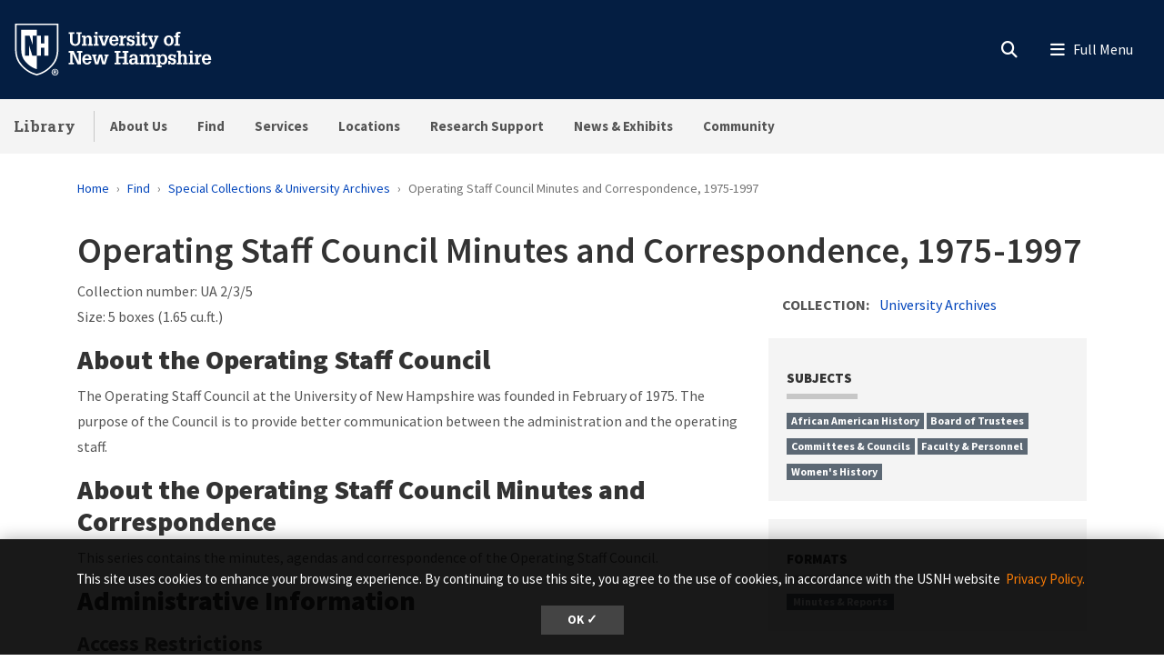

--- FILE ---
content_type: text/html; charset=UTF-8
request_url: https://library.unh.edu/find/archives/collections/operating-staff-council-minutes-correspondence-1975-1997
body_size: 21208
content:
<!DOCTYPE html>
<html lang="en" dir="ltr" prefix="content: http://purl.org/rss/1.0/modules/content/  dc: http://purl.org/dc/terms/  foaf: http://xmlns.com/foaf/0.1/  og: http://ogp.me/ns#  rdfs: http://www.w3.org/2000/01/rdf-schema#  schema: http://schema.org/  sioc: http://rdfs.org/sioc/ns#  sioct: http://rdfs.org/sioc/types#  skos: http://www.w3.org/2004/02/skos/core#  xsd: http://www.w3.org/2001/XMLSchema# ">
  <head>
    <meta charset="utf-8" />
<meta name="description" content="The Operating Staff Council at the University of New Hampshire was founded in February of 1975. The purpose of the Council is to provide better communication between the administration and the operating staff. This series contains the minutes, agendas and correspondence of the Operating Staff Council." />
<link rel="canonical" href="https://library.unh.edu/find/archives/collections/operating-staff-council-minutes-correspondence-1975-1997" />
<link rel="icon" href="https://library.unh.edu/profiles/unh8_extended_profile/themes/unh8/apps/drupal/../../favicons/favicon.ico?v=xQO8xdw9eN" />
<link rel="mask-icon" href="https://library.unh.edu/profiles/unh8_extended_profile/themes/unh8/apps/drupal/../../favicons/favicon.svg?v=xQO8xdw9eN" />
<link rel="icon" sizes="16x16" href="https://library.unh.edu/profiles/unh8_extended_profile/themes/unh8/apps/drupal/../../favicons/favicon-16x16.png?v=xQO8xdw9eN" />
<link rel="icon" sizes="32x32" href="https://library.unh.edu/profiles/unh8_extended_profile/themes/unh8/apps/drupal/../../favicons/favicon-32x32.png?v=xQO8xdw9eN" />
<link rel="icon" sizes="192x192" href="https://library.unh.edu/profiles/unh8_extended_profile/themes/unh8/apps/drupal/../../favicons/android-chrome-192x192.png?v=xQO8xdw9eN" />
<link rel="apple-touch-icon" sizes="180x180" href="https://library.unh.edu/profiles/unh8_extended_profile/themes/unh8/apps/drupal/../../favicons/apple-touch-icon.png?v=xQO8xdw9eN" />
<meta property="og:site_name" content="Library" />
<meta property="og:url" content="https://library.unh.edu/find/archives/collections/operating-staff-council-minutes-correspondence-1975-1997" />
<meta property="og:title" content="Guide to the Operating Staff Council Minutes and Correspondence, 1975-1997" />
<meta property="og:description" content="The Operating Staff Council at the University of New Hampshire was founded in February of 1975. The purpose of the Council is to provide better communication between the administration and the operating staff. This series contains the minutes, agendas and correspondence of the Operating Staff Council." />
<meta property="article:published_time" content="2014-06-25T11:25:08-04:00" />
<meta property="article:modified_time" content="2021-03-30T08:47:57-04:00" />
<meta name="Generator" content="Drupal 10 (https://www.drupal.org)" />
<meta name="MobileOptimized" content="width" />
<meta name="HandheldFriendly" content="true" />
<meta name="viewport" content="width=device-width, initial-scale=1.0" />
<script type="application/ld+json">{
    "@context": "https://schema.org",
    "@graph": [
        {
            "@type": "WebPage",
            "@id": "https://library.unh.edu/find/archives/collections/operating-staff-council-minutes-correspondence-1975-1997",
            "description": "The Operating Staff Council at the\n                University of New Hampshire was founded in February of 1975. The purpose of the\n                Council is to provide better communication between the administration and the\n                operating staff. This series contains the minutes, agendas and\n                correspondence of the Operating Staff Council.",
            "isAccessibleForFree": "True"
        }
    ]
}</script>
<link rel="preload" href="/libraries/fontawesome/webfonts/fa-regular-400.woff2" as="font" type="font/woff2" crossorigin="" />
<link rel="preload" href="/libraries/fontawesome/webfonts/fa-solid-900.woff2" as="font" type="font/woff2" crossorigin="" />
<link rel="preload" href="/libraries/fontawesome/webfonts/fa-brands-400.woff2" as="font" type="font/woff2" crossorigin="" />
<link rel="preconnect" href="https://fonts.googleapis.com/" crossorigin="" />
<link rel="preconnect" href="https://fonts.gstatic.com/" crossorigin="" />
<link rel="preload" href="https://fonts.googleapis.com/css?family=Source+Sans+Pro:200,300,400,600,700,900&amp;display=swap" as="style" />
<link rel="preload" href="https://fonts.googleapis.com/css?family=Roboto+Slab:100,300,400,700&amp;display=swap" as="style" />
<script src="/sites/default/files/google_tag/unh_master/google_tag.script.js?t96p89" defer></script>
<script src="/sites/default/files/google_tag/unh_subdomain/google_tag.script.js?t96p89" defer></script>

    <title>Guide to the Operating Staff Council Minutes and Correspondence, 1975-1997</title>
    <link rel="stylesheet" media="all" href="/sites/default/files/css/css_XHSrrB2UxNLDFESX600o3DKjM38vMVZsqw7T7H4--qg.css?delta=0&amp;language=en&amp;theme=unh8&amp;include=[base64]" />
<link rel="stylesheet" media="all" href="/sites/default/files/css/css_0ZDopZFO4npzcdclTeqRCvzNDg1xdWIC403ptuS6Y2Y.css?delta=1&amp;language=en&amp;theme=unh8&amp;include=[base64]" />
<link rel="stylesheet" media="all" href="https://fonts.googleapis.com/css?family=Source+Sans+Pro:200,300,400,600,700,900&amp;display=swap" />
<link rel="stylesheet" media="all" href="https://fonts.googleapis.com/css?family=Roboto+Slab:100,300,400,700&amp;display=swap" />

    
  </head>
  <body>
        <a href="#main-content" class="visually-hidden focusable">
      Skip to main content
    </a>
    <noscript><iframe src="https://www.googletagmanager.com/ns.html?id=GTM-56W32WF" height="0" width="0" style="display:none;visibility:hidden"></iframe></noscript><noscript><iframe src="https://www.googletagmanager.com/ns.html?id=GTM-WDLSZR8" height="0" width="0" style="display:none;visibility:hidden"></iframe></noscript>
      <div class="dialog-off-canvas-main-canvas" data-off-canvas-main-canvas>
    

  
  


<header class="header-main">
      


<div id="unh-header" role="banner" class="unh-header">
  <div class="region-branding-logo-wrapper unh-header__logo">
          
      
<div id="block-sitebranding" class="settings-tray-editable" data-drupal-settingstray="editable">  
    
  
    
  
<aside class="branding">
  <div class="branding__site-logo">
    <a href="https://www.unh.edu" title="University of New Hampshire">
              <?xml version="1.0" encoding="utf-8"?>
<!-- Generator: Adobe Illustrator 28.1.0, SVG Export Plug-In . SVG Version: 6.00 Build 0)  -->
<svg version="1.1" xmlns="http://www.w3.org/2000/svg" xmlns:xlink="http://www.w3.org/1999/xlink"
	 viewBox="0 0 400 95" style="enable-background:new 0 0 400 95;" xml:space="preserve"
   aria-labelledby="University of New Hampshire logo" title="University of New Hampshire Logo" role="img">
<style type="text/css">
	.st0{fill:#FFFFFF;}
</style>
<g>
	<g>
		<path class="st0" d="M78.81,87.51c0,3.31-2.6,5.91-5.98,5.91c-3.35,0-6.02-2.6-6.02-5.91c0-3.24,2.67-5.84,6.02-5.84
			C76.21,81.67,78.81,84.27,78.81,87.51z M68.3,87.51c0,2.6,1.92,4.66,4.56,4.66c2.56,0,4.45-2.07,4.45-4.63
			c0-2.6-1.89-4.7-4.49-4.7S68.3,84.95,68.3,87.51z M71.9,90.57h-1.35v-5.84c0.53-0.11,1.28-0.18,2.24-0.18
			c1.1,0,1.6,0.18,2.03,0.43c0.32,0.25,0.57,0.71,0.57,1.28c0,0.64-0.5,1.14-1.21,1.35v0.07c0.57,0.21,0.89,0.64,1.07,1.42
			c0.18,0.89,0.29,1.25,0.43,1.46h-1.46c-0.18-0.21-0.29-0.75-0.46-1.42c-0.11-0.64-0.46-0.93-1.21-0.93H71.9V90.57z M71.94,87.26
			h0.64c0.75,0,1.35-0.25,1.35-0.85c0-0.54-0.39-0.89-1.25-0.89c-0.36,0-0.61,0.04-0.75,0.07V87.26z"/>
	</g>
	<g>
		<path class="st0" d="M2.5,1.58v45.35c-0.01,11.87,3.28,21.36,10.06,29C18,82.05,26.03,89.55,39.98,93.24l0.67,0.18l0.68-0.18
			c13.94-3.7,21.98-11.2,27.42-17.32c6.78-7.63,10.07-17.12,10.06-29V1.58H2.5z M76.18,46.93c0.01,11.21-3.07,20.12-9.4,27.25
			C61.52,80.09,53.85,87.2,40.65,90.7c-13.19-3.5-20.87-10.61-26.12-16.53c-6.33-7.13-9.41-16.04-9.4-27.25V4.21h71.04V46.93z"/>
		<path class="st0" d="M27.96,22.8l5.43,15.83h0.1V22.8h7.17V12.34H13.26v34.59c-0.01,9.25,2.33,16.19,7.35,21.84
			c4.45,5.01,10.28,10.4,20.04,13.47v-23.7h-7.77l-5.67-18.52h-0.1v18.52h-7.17V22.8H27.96z"/>
		<polyline class="st0" points="53.83,22.8 53.83,36.79 47.95,36.79 47.95,22.8 40.65,22.8 40.65,58.54 48.07,58.54 48.07,44.15
			53.96,44.15 53.96,58.54 61.36,58.54 61.36,22.8 53.83,22.8 		"/>
	</g>
	<g>
		<path class="st0" d="M96.85,16.93h9.83v2.97h-2.94v11.22c0,1.68-0.03,3.27,0.86,4.72c0.86,1.39,2.31,1.98,3.93,1.98
			c0.82,0,1.39-0.17,2.14-0.5c1.22-0.49,1.91-1.88,2.28-3.07c0.3-1.09,0.23-2.38,0.23-3.46V19.9h-2.9v-2.97h9.4v2.97h-2.38v10.49
			c0,1.78,0.1,3.83-0.63,5.51c-0.73,1.65-1.95,3.04-3.5,3.93c-1.25,0.76-3.6,1.12-5.08,1.12c-1.45,0-3.56-0.43-4.82-1.12
			c-1.39-0.73-2.41-1.91-3.13-3.27c-0.96-1.72-0.92-3.66-0.92-5.58V19.9h-2.38V16.93z"/>
		<path class="st0" d="M126.45,25.87c1.12-2.24,2.8-3.3,5.28-3.3c2.71,0,4.75,1.68,5.15,3.3c0.23,0.92,0.23,1.62,0.23,2.38v9.5h2.18
			v2.8h-8.61v-2.8h2.05v-7.89c0-0.86,0.03-1.55-0.23-2.41c-0.3-1.06-1.19-1.85-2.34-1.85c-3.2,0-3.4,3-3.4,5.44v6.7h2.11v2.8h-8.81
			v-2.8h2.31V25.81h-2.31V23h6.4V25.87z"/>
		<path class="st0" d="M140.79,40.56v-2.8h2.34V25.81h-2.34V23h6.73v14.75h2.05v2.8H140.79z M147.53,16.3v4.03h-4.39V16.3H147.53z"
			/>
		<path class="st0" d="M149.41,23h8.25v2.81h-2.18l3.27,11.19h0.03l3.7-11.19h-2.21V23h7.72v2.81h-1.35l-5.18,14.75h-5.44
			l-5.21-14.75h-1.39V23z"/>
		<path class="st0" d="M172.74,32.67c-0.03,2.51,1.02,5.41,4.03,5.41c1.75,0,2.97-1.19,3.27-2.87h4.19
			c-0.3,3.86-4.12,5.74-7.69,5.74c-1.12,0-2.64-0.36-3.66-0.83c-1.15-0.53-1.91-1.19-2.67-2.21c-1.39-1.78-1.91-4.09-1.91-6.3
			c0-4.82,2.74-9.04,8.05-9.04c2.34,0,4.55,0.63,6.17,2.34c1.42,1.52,1.85,3.99,1.95,5.97c0.03,0.53,0.1,1.02,0.03,1.52
			c0,0.1-0.03,0.17-0.03,0.26H172.74z M180.03,30.13c-0.03-1.98-0.82-4.82-3.33-4.82c-2.77,0-3.66,2.51-3.86,4.82H180.03z"/>
		<path class="st0" d="M192.04,26.73c0.69-3.07,2.77-4.32,5.84-4.03v4.29c-0.49-0.13-1.02-0.26-1.55-0.26
			c-1.62,0-3.04,0.99-3.6,2.47c-0.43,1.19-0.43,2.8-0.43,4.03v4.52h2.8v2.8h-9.5v-2.8h2.31V25.81h-2.31V23h6.43V26.73z"/>
		<path class="st0" d="M209.37,28.64c-0.2-1.88-0.89-3.43-3-3.43c-1.42,0-2.74,0.63-2.74,2.24c0,0.56,0.17,0.92,0.53,1.35
			c0.3,0.23,0.66,0.33,0.99,0.5c1.88,0.53,5.41,0.79,6.73,2.44c0.89,1.09,1.22,2.11,1.22,3.5c0.03,1.02-0.43,2.61-1.09,3.53
			c-0.79,1.09-2.71,2.18-5.18,2.18c-1.65,0-3.43-0.76-4.32-2.18v1.78h-3.17v-6.1h3.43c0.13,2.18,1.09,3.7,3.43,3.7
			c1.22,0,2.47-0.86,2.47-2.18c0-0.66-0.2-1.45-0.86-1.78c-1.98-0.96-4.39-0.73-6.27-1.98c-1.62-1.12-2.24-2.64-2.24-4.59
			c-0.17-1.45,0.69-2.51,1.15-3.17c0.66-0.92,2.84-1.88,4.88-1.88c1.52,0,3.23,0.66,4.16,1.88V23h3.1v5.64H209.37z"/>
		<path class="st0" d="M214.71,40.56v-2.8h2.34V25.81h-2.34V23h6.73v14.75h2.05v2.8H214.71z M221.44,16.3v4.03h-4.39V16.3H221.44z"
			/>
		<path class="st0" d="M235.47,35.94c0,2.08-0.66,3.99-2.84,4.69c-0.36,0.13-1.45,0.33-1.81,0.33c-0.79,0-1.25-0.13-2.01-0.33
			c-1.52-0.46-2.34-1.52-2.67-3c-0.17-0.73-0.13-2.28-0.13-3.07v-8.74h-2.61V23h2.61v-3l4.39-1.48V23h4.39v2.81h-4.39v10.99
			c0,0.33,0.2,0.99,0.53,1.12c2.01,0.82,1.88-1.98,1.85-3.17h2.71V35.94z"/>
		<path class="st0" d="M236.3,23h8.41v2.81h-2.28l3.37,9.27l0.17,0.43l3.37-9.7h-2.18V23h7.79v2.81h-1.39l-6.27,15.84
			c-1.06,2.74-2.08,4.69-5.38,4.69c-0.89,0-1.78,0-2.64-0.17v-3.04c0.59,0.03,1.19,0.1,1.78,0.1c1.58,0,1.91-0.53,2.47-1.88
			l0.23-0.56l-6.04-14.98h-1.42V23z"/>
	</g>
	<g>
		<path class="st0" d="M266.33,38.05c-1.45-1.81-2.01-4.12-2.01-6.4c0-2.47,0.59-4.72,2.31-6.57c1.55-1.65,3.89-2.51,6.14-2.51
			c5.64,0,8.68,3.93,8.68,9.24c0,5.08-3.13,9.14-8.55,9.14C270.52,40.95,267.82,39.89,266.33,38.05z M268.91,31.75
			c0,1.45,0.13,2.77,0.82,4.09c0.63,1.25,1.75,2.21,3.23,2.21c1.58,0,2.67-1.12,3.27-2.47c0.5-1.16,0.63-2.67,0.63-3.89
			c0-1.45-0.13-2.71-0.79-4.03c-0.63-1.22-1.68-2.18-3.17-2.18C269.73,25.48,268.91,29.3,268.91,31.75z"/>
		<path class="st0" d="M282.44,25.81V23h2.57v-1.52c0-1.62,0.33-3.33,1.78-4.26c1.42-0.96,2.77-1.29,4.49-1.29
			c0.83,0,1.65,0.2,2.48,0.43v2.97c-0.59-0.1-1.16-0.2-1.75-0.2c-0.89,0-1.62,0.2-2.24,0.89c-0.4,0.53-0.36,1.75-0.36,2.31V23h3
			v2.81h-3v11.94h2.9v2.8h-9.67v-2.8h2.38V25.81H282.44z"/>
	</g>
	<g>
		<path class="st0" d="M96.85,73.72v-2.97h2.74V53.06h-2.74v-2.97h8.78l8.78,18.58h0.03V53.06h-2.77v-2.97h9.31v2.97h-2.57v20.66
			h-5.84l-8.98-19.07h-0.03v16.1h2.61v2.97H96.85z"/>
		<path class="st0" d="M125.26,65.83c-0.03,2.51,1.02,5.41,4.03,5.41c1.75,0,2.97-1.19,3.27-2.87h4.19
			c-0.3,3.86-4.12,5.74-7.69,5.74c-1.12,0-2.64-0.36-3.66-0.83c-1.15-0.53-1.91-1.19-2.67-2.21c-1.39-1.78-1.91-4.09-1.91-6.3
			c0-4.82,2.74-9.04,8.05-9.04c2.34,0,4.55,0.63,6.17,2.34c1.42,1.52,1.85,3.99,1.95,5.97c0.03,0.53,0.1,1.02,0.03,1.52
			c0,0.1-0.03,0.17-0.03,0.26H125.26z M132.56,63.29c-0.03-1.98-0.82-4.82-3.33-4.82c-2.77,0-3.66,2.51-3.86,4.82H132.56z"/>
		<path class="st0" d="M146.16,56.16v2.81h-2.34l2.51,11.35h0.03l3.73-14.16h5.35l3.27,14.16h0.03l2.97-11.35h-2.24v-2.81h7.79v2.81
			h-1.62l-4.22,14.75h-5.54l-3.17-13.17l-3.6,13.17h-5.54l-4.22-14.75h-1.55v-2.81H146.16z"/>
	</g>
	<g>
		<path class="st0" d="M177.74,73.72v-2.97h2.71V53.06h-2.71v-2.97h10.1v2.97h-2.87v7.19h9.57v-7.19h-2.87v-2.97h10.13v2.97h-2.74
			v17.69h2.74v2.97h-10.13v-2.97h2.87v-7.52h-9.57v7.52h2.87v2.97H177.74z"/>
		<path class="st0" d="M214.17,70.91c-0.99,2.21-3.1,3.2-5.48,3.2c-2.44,0-4.82-1.39-5.21-3.2c-0.36-1.15-0.4-1.75-0.4-2.28
			c0-1.48,0.59-2.97,1.72-3.96c0.86-0.79,2.84-1.48,3.99-1.52c0.82-0.03,1.72-0.17,2.54-0.17c0.79,0,1.58,0.1,2.38,0.13
			c0.23-2.11-0.07-4.75-2.8-4.75c-1.91,0-2.84,1.32-2.8,3.17h-4.36c0.1-4.29,3.3-5.81,7.16-5.81c2.74,0,5.31,0.73,6.5,3.43
			c0.26,0.59,0.33,0.96,0.43,1.65c0.1,0.76,0.13,1.48,0.13,2.24v7.89h2.28v2.77h-6.07V70.91z M211.76,65.6
			c-2.24,0-4.29,0.53-4.29,3.2c0,1.35,0.89,2.44,2.31,2.44c3.2,0,3.96-3.07,4.06-5.64H211.76z"/>
		<path class="st0" d="M228.04,59.03c1.12-2.24,2.97-3.3,5.51-3.3c2.34,0,4.06,0.89,4.88,3.3c0.96-2.24,2.84-3.3,5.11-3.3
			c2.51,0,4.29,1.15,5.15,3.3c0.43,1.09,0.3,1.88,0.3,2.74v9.14h2.14v2.8h-8.61v-2.8h2.08v-7.82c0-1.78-0.23-4.12-2.61-4.12
			c-1.29,0-2.21,0.59-2.77,1.78c-0.56,1.15-0.56,2.14-0.56,3.4v6.76h2.05v2.8h-8.45v-2.8h2.01v-8.12c0-0.99,0-1.75-0.43-2.67
			c-0.33-0.69-1.19-1.15-1.95-1.15c-1.85,0-2.84,1.12-3.33,2.77c-0.23,0.86-0.23,1.68-0.23,2.57v6.6h2.11v2.8h-8.81v-2.8h2.31V58.97
			h-2.31v-2.81h6.4V59.03z"/>
		<path class="st0" d="M257.81,59.13c1.22-2.38,3.1-3.4,5.18-3.4c2.67,0,4.45,1.09,6.04,3.4c0.69,1.02,1.29,3.2,1.29,5.58
			c0,2.64-0.26,4.29-1.65,6.57c-1.12,1.85-3.5,2.84-5.61,2.84c-1.95,0-3.66-0.86-4.98-3.04v5.18h2.47v2.8h-9.17v-2.8h2.31V58.97
			h-2.31v-2.81h6.43V59.13z M258.87,60.71c-0.76,1.45-1.06,2.87-1.06,4.29c0,2.48,0.96,6.14,4.06,6.14c3.17,0,3.93-3.46,3.93-5.97
			s-0.5-6.57-3.8-6.57C260.58,58.6,259.39,59.59,258.87,60.71z"/>
		<path class="st0" d="M282.13,61.8c-0.2-1.88-0.89-3.43-3-3.43c-1.42,0-2.74,0.63-2.74,2.24c0,0.56,0.17,0.92,0.53,1.35
			c0.3,0.23,0.66,0.33,0.99,0.5c1.88,0.53,5.41,0.79,6.73,2.44c0.89,1.09,1.22,2.11,1.22,3.5c0.03,1.02-0.43,2.61-1.09,3.53
			c-0.79,1.09-2.71,2.18-5.18,2.18c-1.65,0-3.43-0.76-4.32-2.18v1.78h-3.17v-6.1h3.43c0.13,2.18,1.09,3.7,3.43,3.7
			c1.22,0,2.47-0.86,2.47-2.18c0-0.66-0.2-1.45-0.86-1.78c-1.98-0.96-4.39-0.73-6.27-1.98c-1.62-1.12-2.24-2.64-2.24-4.59
			c-0.17-1.45,0.69-2.51,1.15-3.17c0.66-0.92,2.84-1.88,4.88-1.88c1.52,0,3.23,0.66,4.16,1.88v-1.45h3.1v5.64H282.13z"/>
		<path class="st0" d="M287.29,73.72v-2.8h2.24V52.5h-2.24v-2.8h6.63v8.74c1.22-1.95,2.71-2.71,5.02-2.71c1.45,0,3.2,0.43,4.19,1.55
			c1.06,1.19,1.22,2.64,1.22,4.16v9.47h2.21v2.8h-8.74v-2.8h2.14v-7.89c0-0.66-0.07-1.35-0.17-2.01c-0.1-1.25-1.12-2.28-2.41-2.28
			c-1.58,0-2.47,0.82-3,2.24c-0.49,1.22-0.46,2.44-0.46,3.73v6.2h2.15v2.8H287.29z"/>
		<path class="st0" d="M307.88,73.72v-2.8h2.34V58.97h-2.34v-2.81h6.73v14.75h2.05v2.8H307.88z M314.61,49.46v4.03h-4.39v-4.03
			H314.61z"/>
		<path class="st0" d="M324.6,59.89c0.69-3.07,2.77-4.32,5.84-4.03v4.29c-0.49-0.13-1.02-0.26-1.55-0.26c-1.62,0-3.04,0.99-3.6,2.47
			c-0.43,1.19-0.43,2.8-0.43,4.03v4.52h2.8v2.8h-9.5v-2.8h2.31V58.97h-2.31v-2.81h6.43V59.89z"/>
		<path class="st0" d="M335.72,65.83c-0.03,2.51,1.02,5.41,4.03,5.41c1.75,0,2.97-1.19,3.27-2.87h4.19
			c-0.3,3.86-4.12,5.74-7.69,5.74c-1.12,0-2.64-0.36-3.66-0.83c-1.15-0.53-1.91-1.19-2.67-2.21c-1.39-1.78-1.91-4.09-1.91-6.3
			c0-4.82,2.74-9.04,8.05-9.04c2.34,0,4.55,0.63,6.17,2.34c1.42,1.52,1.85,3.99,1.95,5.97c0.03,0.53,0.1,1.02,0.03,1.52
			c0,0.1-0.03,0.17-0.03,0.26H335.72z M343.02,63.29c-0.03-1.98-0.82-4.82-3.33-4.82c-2.77,0-3.66,2.51-3.86,4.82H343.02z"/>
	</g>
</g>
</svg>

          </a>
  </div>
</aside>

</div>
  
      </div>

  
  <div class="unh-header__quicklinks region-branding-menu-wrapper">
    <div>
            
        </div>
  </div>
  <div class="unh-header__search">
    <a class="unh-header__offcanvas__toggle collapsed"
         data-toggle="collapse"
         href="#unh-header__search__content"
         role="button"
         aria-expanded="false"
         aria-controls="unh-header__search__content"
         title="Open search box"><i class="fas fa-search for-inactive"></i><i class="fas fa-times for-active"></i><span class="sr-only">Search
      </a>  </div>
  <div class="unh-header__offcanvas">
    <a class="unh-header__offcanvas__toggle"
        data-toggle="unh-header__offcanvas__content"
        tabindex="0"
        title="Expand menu"><i class="fas fa-bars for-inactive"></i><i class="fas fa-times for-active"></i><span class="sr-only">Menu
      </a>  </div>
</div>
<div id="unh-header__search__content" class="pt-30 unh-header__search__content collapse para__txt para__txt--white para__bg para__bg--primary-dark">
  <div class="container-fluid">
    <div class="row">
          <div class="unh-header__search__content__search col-md-8">
        
      <link rel="stylesheet" media="all" href="/sites/default/files/css/css_SA635hzjN5a8gIJvXs0Hd_ZuXW6ehhLe-6kXzTpaxSw.css?delta=0&amp;language=en&amp;theme=unh8&amp;include=eJwrzcuIz8lMKkosqoxPzs9Ly0wvLUosyczPK9ZPL07VLS6pzEktBgAiXA8p&amp;exclude=[base64]" />

<div id="block-unhsearchblock--2" class="settings-tray-editable" data-drupal-settingstray="editable">  
    
      

<div class="unh_search_block__wrapper">

    <ul class="unh_search_block__controls list-inline mb-3" >
      
      <li class="list-inline-item">
        <div class="form-check">
          <input  class="form-check-input" type="radio" name="search_action" id="unh-search-block-unh" value="unh">
          <label class="form-check-label" for="unh-search-block-unh" >Search UNH.edu</label>
        </div>
      </li>
                  <li class="list-inline-item">
        <div class="form-check">
          <input checked class="form-check-input" type="radio" name="search_action" id="unh-search-block-site" value="site">
          <label class="form-check-label" for="unh-search-block-site" >Search Library</label>
        </div>
      </li>
          </ul>


    <div class="unh_search_block__blocks">
                    <div id="unh_search_block__blocks__unh" class="unh_search_block__blocks__block">
                <form action="//www.unh.edu/search" id="unh-main-menu-gse-search" method="get" role="search" target="_blank">
                    <div class="input-group">
                        <label for="search-query" class="sr-only">Search UNH.edu</label>
                        <input autocomplete="off" class="form-control" id="search-query" name="q" placeholder="Search UNH" required="" type="search">
                        <div class="input-group-append">
                            <button type="submit" id="submit">Search</button>
                        </div>
                    </div>
                </form>
            </div>
                    <div id="unh_search_block__blocks__site" class="unh_search_block__blocks__block">
            <script src="https://cse.google.com/cse.js?cx=b9975307ce706749e" async></script>
<div class="gcse-searchbox-only"></div>
        </div>
        </div>
</div>

  </div>
  
      </div>
              <div class="unh-header__search__content__links col-md-4 pt-20 pt-md-0">
          
      
<div id="block-unhblockdefaultsearchlinks" class="settings-tray-editable" data-drupal-settingstray="editable">  
    
      

  
            <div class="field field--block-content--body field--name-body field--type-text-with-summary field--label-hidden field__item"><h3 id="h3-commonly-searched-items">Commonly Searched Items:</h3>

<hr class="hr--quarter-width ml-0 my-2 hr--primary">
<ul>
	<li><a data-entity-substitution="canonical" data-entity-type="node" data-entity-uuid="07faa324-64e1-44f7-8bed-748bacfb4ade" href="/accounts" title="My Library Accounts">My Library Accounts</a></li>
	<li><a href="https://libraryguides.unh.edu/az.php" title="Databases">Databases</a></li>
	<li><a data-entity-substitution="canonical" data-entity-type="node" data-entity-uuid="66b0be77-8737-4596-9aea-d1cdc00f0c07" href="/services/spaces-study-work" title="Spaces to Study &amp; Work">Spaces to Study &amp; Work</a></li>
	<li><a data-entity-substitution="canonical" data-entity-type="node" data-entity-uuid="1078f17a-9c2f-4eb0-b3a2-3c9c49fd9e29" href="/find/course-reserves" title="Course Reserves">Course Reserves</a></li>
</ul></div>
      
  </div>
  
        </div>
              </div>
  </div>
</div>

        
<div id="header" role="banner" class="header">
  <div class="container-fluid">
    <div class="row">
      <div class="header__site-name">
                          <div><a href="https://library.unh.edu/">Library</a></div>
                    </div>
      <div class="header__pipe d-none d-lg-block"></div>
      <div id='unhbar-nav' class="header__site-menu d-none d-lg-block">
                
      
<div class="unh-menu--superfish main-menu settings-tray-editable" id="block-unh8-usnhmenumainnavigation" data-drupal-settingstray="editable">  
    
      



<ul id="superfish-main" class="menu sf-menu sf-main sf-horizontal sf-style-none">
  

<li id="main-menu-link-content64480829-97b9-4e3f-bfcc-39e33a660e48" class="sf-depth-1 menuparent sf-first"><a href="/about-us" class="sf-depth-1 menuparent">About Us</a><ul><li id="main-menu-link-content8131f1c4-30c3-4a70-a413-69b0d538d909" class="sf-depth-2 sf-no-children sf-first"><a href="/about-us/hours" class="sf-depth-2">Hours</a></li><li id="main-menu-link-contente6880910-5ba5-4bd3-a33c-567327fdab57" class="sf-depth-2 sf-no-children"><a href="/about-us/contact-us" title="Contact Information for the UNH Library" class="sf-depth-2">Contact Us</a></li><li id="main-menu-link-content4dbb9e03-4400-4f45-91e6-afa7ae36eb8d" class="sf-depth-2 sf-no-children"><a href="/about-us/directory" class="sf-depth-2">Faculty &amp; Staff Directory</a></li><li id="main-menu-link-content4c616d87-cde6-4a7e-88e0-6478d553ce44" class="sf-depth-2 sf-no-children"><a href="/about-us/directions-parking" class="sf-depth-2">Directions &amp; Parking</a></li><li id="main-menu-link-contentcefb8034-9200-403c-91bf-a810bd112bd4" class="sf-depth-2 sf-no-children"><a href="/about-us/policies" class="sf-depth-2">Policies</a></li><li id="main-menu-link-contentd6e19260-e1fa-4df9-9536-d8df7441d445" class="sf-depth-2 sf-no-children"><a href="/about-us/strategic-plan" class="sf-depth-2">Strategic Plan</a></li><li id="main-menu-link-content32fedd76-cf65-4ae4-93a5-7005acef03ec" class="sf-depth-2 sf-no-children"><a href="/about-us/giving-library" class="sf-depth-2">Giving to the Library</a></li><li id="main-menu-link-content94a6da7d-f901-4dde-b312-dfd57d69991b" class="sf-depth-2 sf-no-children sf-last"><a href="/about-us/student-employment" class="sf-depth-2">Student Employment</a></li></ul></li><li id="main-menu-link-content272b33a2-925d-4484-ba4c-a7f5f5203315" class="sf-depth-1 menuparent"><a href="/find" class="sf-depth-1 menuparent">Find</a><ul><li id="main-menu-link-contentf61e25d1-8ead-4d42-975c-6ce1f1791c63" class="sf-depth-2 sf-no-children sf-first"><a href="/find/articles-journals" class="sf-depth-2">Articles &amp; Journals</a></li><li id="main-menu-link-content49d60b03-233e-4c40-ae74-15feea65a9b5" class="sf-depth-2 sf-no-children"><a href="/find/audio-video" class="sf-depth-2">Audio &amp; Video</a></li><li id="main-menu-link-content009bd823-d1a3-4280-865a-76d88fe47211" class="sf-depth-2 sf-no-children"><a href="/find/books" class="sf-depth-2">Books</a></li><li id="main-menu-link-content5fb6fb84-92b3-4c34-b8c0-0b0bb328c858" class="sf-depth-2 sf-no-children"><a href="/find/course-reserves" class="sf-depth-2">Course Reserves</a></li><li id="main-menu-link-contentc5a26580-1789-48c8-8855-32e3a21045c1" class="sf-depth-2 sf-no-children"><a href="https://libraryguides.unh.edu/az.php" target="_self" class="sf-depth-2 sf-external" rel="noopener">Databases</a></li><li id="main-menu-link-content4a0bf656-c56a-43e7-9ddb-5c3a151b10aa" class="sf-depth-2 sf-no-children"><a href="/find/digital-collections" class="sf-depth-2">Digital Collections</a></li><li id="main-menu-link-content5209d7fc-1361-4e5e-aaa9-9accb3e69a93" class="sf-depth-2 sf-no-children"><a href="/find/government-information" class="sf-depth-2">Government Information</a></li><li id="main-menu-link-content5d43d318-d032-4053-b047-6b4aedaab525" class="sf-depth-2 sf-no-children"><a href="/find/maps-geospatial-data" class="sf-depth-2">Maps &amp; Geospatial Data</a></li><li id="main-menu-link-content7ed938a0-6f62-4a6c-b882-9d15ed0087b3" class="sf-depth-2 sf-no-children"><a href="/find/newspapers-microforms" class="sf-depth-2">Newspapers &amp; Microforms</a></li><li id="main-menu-link-contente313bb19-f2c4-49e0-8ce6-3debb8944b3f" class="sf-depth-2 sf-no-children"><a href="https://scholars.unh.edu/" class="sf-depth-2 sf-external">Scholars Repository</a></li><li id="main-menu-link-contentdfc54f9a-e9c5-411d-a612-83bc8a924684" class="sf-depth-2 sf-no-children sf-last"><a href="/find/archives/collections" class="sf-depth-2">Special Collections &amp; University Archives</a></li></ul></li><li id="main-menu-link-content87109180-466b-414e-8534-3986094a41aa" class="sf-depth-1 menuparent"><a href="/services" class="sf-depth-1 menuparent">Services</a><ul><li id="main-menu-link-contentf3599343-08ce-4280-9216-587a5016a870" class="sf-depth-2 sf-no-children sf-first"><a href="/accounts" class="sf-depth-2">My Library Accounts</a></li><li id="main-menu-link-content81156db0-3081-438f-90e0-35a5e22875e2" class="sf-depth-2 sf-no-children"><a href="/services/accessibility" class="sf-depth-2">Accessibility</a></li><li id="main-menu-link-contentd75e9125-fb22-4a2a-9721-560e1b68a488" class="sf-depth-2 sf-no-children"><a href="/services/borrow-renew" class="sf-depth-2">Borrow &amp; Renew</a></li><li id="main-menu-link-contentbda57400-5f44-4076-8dea-27a2713cb085" class="sf-depth-2 sf-no-children"><a href="/services/interlibrary-loan" class="sf-depth-2">Interlibrary Loan</a></li><li id="main-menu-link-content33114854-bc4d-4d21-9ddc-f698ff4fa41b" class="sf-depth-2 sf-no-children"><a href="/services/computers-printing" class="sf-depth-2">Computers &amp; Printing</a></li><li id="main-menu-link-contentff845d66-1173-4bcb-abfa-e4d29b45798d" class="sf-depth-2 sf-no-children"><a href="/services/spaces-study-work" class="sf-depth-2">Spaces to Study &amp; Work</a></li><li id="main-menu-link-contentca0f4608-4b52-4fc1-8649-8bee7b2854ff" class="sf-depth-2 sf-no-children"><a href="/services/technical-support" class="sf-depth-2">Technical Support</a></li><li id="main-menu-link-content374f9945-8a08-4a60-a011-4ad3db39ab20" class="sf-depth-2 sf-no-children"><a href="/services/document-delivery" class="sf-depth-2">Document Delivery</a></li><li id="main-menu-link-content885b6def-3e54-48db-93d7-b682f7525e0c" class="sf-depth-2 sf-no-children"><a href="/services/recommend-purchase" class="sf-depth-2">Recommend a Purchase</a></li><li id="main-menu-link-content27d5fcb6-b92e-4b0a-a043-21a3c8d0d6ea" class="sf-depth-2 sf-no-children sf-last"><a href="/services/university-publications" title="Request to add your monograph to the library collections" class="sf-depth-2">University Publications</a></li></ul></li><li id="main-menu-link-content286dbf37-30ea-4144-aa72-bd79e9fb5ab5" class="sf-depth-1 menuparent"><a href="/locations" title="Library locations on campus" class="sf-depth-1 menuparent">Locations</a><ul><li id="main-menu-link-content3127feb1-64db-49d1-92b9-3e50edc8a467" class="sf-depth-2 sf-no-children sf-first"><a href="/locations/dimond-library" class="sf-depth-2">Dimond Library</a></li><li id="main-menu-link-content4769bcd5-c809-4a98-84b3-197b47ef2983" class="sf-depth-2 sf-no-children"><a href="/locations/kingsbury-library" class="sf-depth-2">Kingsbury Library</a></li><li id="main-menu-link-contentbf274e5e-02d7-4762-b897-512845e5c286" class="sf-depth-2 sf-no-children sf-last"><a href="/locations/physics-library" class="sf-depth-2">Physics Library</a></li></ul></li><li id="main-menu-link-content0d511042-ec7d-4694-8b46-6a7cc0125aad" class="sf-depth-1 menuparent"><a href="/research-support" class="sf-depth-1 menuparent">Research Support</a><ul><li id="main-menu-link-content315b6537-9b3f-4ec4-9a04-a39841357463" class="sf-depth-2 sf-no-children sf-first"><a href="/research-support/ask-librarian" class="sf-depth-2">Ask a Librarian</a></li><li id="main-menu-link-contentff7648c5-285d-49e9-89fa-7bf839fa267d" class="sf-depth-2 sf-no-children"><a href="/research-support/citation-styles" class="sf-depth-2">Citation Styles</a></li><li id="main-menu-link-contentfd546977-9102-46a4-bf66-18b10cd20454" class="sf-depth-2 sf-no-children"><a href="/research-support/geospatial-services-center" class="sf-depth-2">Geospatial Services Center</a></li><li id="main-menu-link-content586dbb9d-5cdd-4337-8ba3-654d6fc6ffb6" class="sf-depth-2 sf-no-children"><a href="/research-support/publishing-research-data-support" class="sf-depth-2">Publishing &amp; Research Data Support</a></li><li id="main-menu-link-content63d997c7-23c4-47c9-a1c8-954c94af226c" class="sf-depth-2 sf-no-children sf-last"><a href="http://libraryguides.unh.edu/" class="sf-depth-2 sf-external">Research Guides</a></li></ul></li><li id="main-menu-link-content156f54af-30b0-4d8a-bc6b-969f81d12f36" class="sf-depth-1 menuparent"><a href="/news" class="sf-depth-1 menuparent">News &amp; Exhibits</a><ul><li id="main-menu-link-content0c9dc518-d923-454e-8ee8-0bccf121bdbe" class="sf-depth-2 sf-no-children sf-first sf-last"><a href="/news/propose-exhibit-or-event" class="sf-depth-2">Propose an Exhibit or Event</a></li></ul></li><li id="main-menu-link-contentc2ab0c56-2db9-4787-b106-066b7f3dbbd1" class="sf-depth-1 menuparent sf-last"><a href="/community" class="sf-depth-1 menuparent">Community</a><ul><li id="main-menu-link-contente03104a3-93ef-46e3-9c25-6b4a79e9bf94" class="sf-depth-2 sf-no-children sf-first"><a href="/community/faculty" class="sf-depth-2">For Faculty</a></li><li id="main-menu-link-content2392083b-f6b5-4944-882c-dc832614d5ea" class="sf-depth-2 sf-no-children"><a href="/community/grad-students" class="sf-depth-2">For Grad Students</a></li><li id="main-menu-link-contenta74b7695-b04e-4459-9e78-545b75ba58cf" class="sf-depth-2 sf-no-children"><a href="/community/online-students" class="sf-depth-2">For Online Students</a></li><li id="main-menu-link-content49e84a93-dca9-415f-ad37-66f70c6e6638" class="sf-depth-2 sf-no-children"><a href="/community/alumni" class="sf-depth-2">For Alumni</a></li><li id="main-menu-link-content1d025126-9d82-491e-b262-085d64545a19" class="sf-depth-2 sf-no-children sf-last"><a href="/community/visitors" class="sf-depth-2">For Visitors</a></li></ul></li>
</ul>

  </div>
  
            </div>
    </div>
  </div>
</div>
  </header>

<div  class="layout-container no-sidebars node node--type-finding-aid">

  

    


  <main class="container" role="main">
    <a id="main-content" tabindex="-1"></a>    
      
<div id="block-breadcrumbs" class="settings-tray-editable" data-drupal-settingstray="editable">  
    
      
  
<nav aria-label="breadcrumb" role="navigation">
  <ol class="breadcrumb">
                  <li class="breadcrumb-item"><a href="/">Home</a></li>
                        <li class="breadcrumb-item"><a href="/find">Find</a></li>
                        <li class="breadcrumb-item"><a href="/find/archives/collections">Special Collections &amp; University Archives</a></li>
                        <li class="breadcrumb-item active is-active" aria-current="page">Operating Staff Council Minutes and Correspondence, 1975-1997</li>
            </ol>
</nav>


  </div>
  
    <section class="row">


              
                  <div class="layout-content col-sm-12">
                   
      <div data-drupal-messages-fallback class="hidden"></div>
<div id="block-pagetitle">  
    
      
  <h1><span>
  Operating Staff Council Minutes and Correspondence, 1975-1997
</span>
</h1>


  </div>
<div id="block-mainpagecontent">  
    
      <article about="/find/archives/collections/operating-staff-council-minutes-correspondence-1975-1997">

  
    

  
            <div  class="layout layout--two-col-8-4">
        <div class="col-wrap row">
      <div  class="layout__region col-sm-8 layout__region--left">
        
  
    
      

  
            <div class="field field--node--field-finding-aid-xml field--name-field-finding-aid-xml field--type-file field--label-hidden field__item">
<p>
			Collection number: <span class="colnum" id="colnum">UA 2/3/5</span><br>
			Size: 5 boxes
							(1.65 cu.ft.)
						</p><a id="bio"></a>
            <h2>About the Operating Staff Council</h2>

            <p>The Operating Staff Council at the University of New Hampshire was founded in
                February of 1975. The purpose of the Council is to provide better communication
                between the administration and the operating staff. </p>

        <a id="scope"></a>
            <h2>About the Operating Staff Council Minutes and Correspondence</h2>

            <p>This series contains the minutes, agendas and correspondence of the Operating Staff
                Council.</p>
        <h2 id="admin">Administrative Information</h2>
            

            <h3>Access Restrictions</h3>
                

                <p>This collection is open.</p>

            

            <h3>Copyright Notice</h3>
                

                <p>Copyright is retained by the University of New Hampshire.</p>
            

            <h3>Preferred Citation</h3>
                
                <p>[Identification of item], [Folder], [Box], Operating Staff Council Minutes and Correspondence,
                    1975-1997, UA 2/3/5, Milne Special Collections and Archives, University of New
                    Hampshire Library, Durham, NH, USA.</p>
            

            <h3>Acquisitions Information</h3>
                
                <p>These records were transferred to the University Library for storage prior to the
                    establishment of the University Archives in 1992 with additional accretions in
                    4/19/94 and 5/23/95.</p>
            

            

        <h2>Collection Contents</h2><div id="collection-contents"></div><table class="table table-sm"><tr><th colspan="3">Box 1</th></tr><tr><td width="170">Box 1, Folder 1</td><td width="140">Feb. 21, 1975</td><td>Letter to Operating Staff from Pres. Mills regarding formation of
                        Operating Staff Council</td></tr><tr><td width="170">Box 1, Folder 2</td><td width="140">1976-82</td><td>Correspondence</td></tr><tr><td width="170">Box 1, Folder 3</td><td width="140">1984-86</td><td>Correspondence</td></tr><tr><td width="170">Box 1, Folder 4</td><td width="140">1985</td><td>Minutes</td></tr><tr><td width="170">Box 1, Folder 5</td><td width="140">1986-89</td><td>Ad Hoc Committee on Wages</td></tr><tr><td width="170">Box 1, Folder 6</td><td width="140">1986</td><td>Minutes</td></tr><tr><td width="170">Box 1, Folder 7</td><td width="140">1986-90</td><td>Originals and Reports</td></tr><tr><td width="170">Box 1, Folder 8</td><td width="140">1987</td><td>CUFS implementation and its effect on staff</td></tr><tr><td width="170">Box 1, Folder 9</td><td width="140">1987</td><td>Minutes</td></tr><tr><td width="170">Box 1, Folder 10</td><td width="140">1987-88</td><td>Thompson Hall Council</td></tr><tr><td width="170">Box 1, Folder 11</td><td width="140">1987-88</td><td>Compensation and Benefits</td></tr><tr><td width="170">Box 1, Folder 12</td><td width="140">1987-88</td><td>Compensation and Benefits</td></tr><tr><td width="170">Box 1, Folder 13</td><td width="140">1987-89</td><td>Correspondence</td></tr><tr><td width="170">Box 1, Folder 14</td><td width="140">1987-88</td><td>Electronic mail</td></tr><tr><td width="170">Box 1, Folder 15</td><td width="140">1987-88</td><td>Industrial Administration</td></tr><tr><td width="170">Box 1, Folder 16</td><td width="140">1988</td><td>Academic Senate</td></tr><tr><td width="170">Box 1, Folder 17</td><td width="140">1988</td><td>Academic Senate Admissions Committee</td></tr><tr><td width="170">Box 1, Folder 18</td><td width="140">1988-89</td><td>Collective Bargaining</td></tr><tr><td width="170">Box 1, Folder 19</td><td width="140">1988</td><td>Communications Committee</td></tr><tr><td width="170">Box 1, Folder 20</td><td width="140">1988</td><td>Communications/Nominations</td></tr><tr><td width="170">Box 1, Folder 21</td><td width="140">1988-89</td><td>Compensation and Benefits Committee</td></tr><tr><td width="170">Box 1, Folder 22</td><td width="140">1988</td><td>Development Meeting Minutes</td></tr><tr><td width="170">Box 1, Folder 23</td><td width="140">1988-89</td><td>District V and others</td></tr><tr><td width="170">Box 1, Folder 24</td><td width="140">1988</td><td>Human Resources Liaison Material</td></tr><tr><td width="170">Box 1, Folder 25</td><td width="140">1988</td><td>Library Staff Council</td></tr><tr><td width="170">Box 1, Folder 26</td><td width="140">1988</td><td>Minutes</td></tr><tr><th colspan="3">Box 2</th></tr><tr><td width="170">Box 2, Folder 1</td><td width="140">1988</td><td>Miscellaneous</td></tr><tr><td width="170">Box 2, Folder 2</td><td width="140">1988</td><td>PAT Council (Professional, Administrative and Technical)</td></tr><tr><td width="170">Box 2, Folder 3</td><td width="140">1988</td><td>Registrar's Office</td></tr><tr><td width="170">Box 2, Folder 4</td><td width="140">1988</td><td>Systems Personnel Policies Council</td></tr><tr><td width="170">Box 2, Folder 5</td><td width="140">1988</td><td>Trustees</td></tr><tr><td width="170">Box 2, Folder 6</td><td width="140">1989-90</td><td>Maternity Leave/Earned Time</td></tr><tr><td width="170">Box 2, Folder 7</td><td width="140">1989</td><td>Jan. - March, Minutes</td></tr><tr><td width="170">Box 2, Folder 8</td><td width="140">1989</td><td>Apr. - May, Minutes</td></tr><tr><td width="170">Box 2, Folder 9</td><td width="140">1989</td><td>Operating Staff Meetings</td></tr><tr><td width="170">Box 2, Folder 10</td><td width="140">1989</td><td>Verrette Commission on University Governance (ie. Faculty Senate,
                        Academic Senate)</td></tr><tr><td width="170">Box 2, Folder 11</td><td width="140">1990</td><td>Select Commission to Study the Academic Senate</td></tr><tr><td width="170">Box 2, Folder 12</td><td width="140">1990</td><td>Library Evaluation</td></tr><tr><td width="170">Box 2, Folder 13</td><td width="140">1990 May</td><td>A Plan for Affirmative Action Advocacy</td></tr><tr><td width="170">Box 2, Folder 14</td><td width="140">1990 Oct</td><td>Plan to Realize the Goals of Affirmative Action</td></tr><tr><td width="170">Box 2, Folder 15</td><td width="140">1990 Oct</td><td>Affirmative Action Implementation Strategies Task Force Final
                        Report</td></tr><tr><td width="170">Box 2, Folder 16</td><td width="140">1990 Fall</td><td>Compensation and Benefits Committee</td></tr><tr><td width="170">Box 2, Folder 17</td><td width="140">1990-91</td><td>Minutes</td></tr><tr><td width="170">Box 2, Folder 18</td><td width="140">1991</td><td>By-Laws</td></tr><tr><td width="170">Box 2, Folder 19</td><td width="140">1991-93</td><td>Correspondence</td></tr><tr><td width="170">Box 2, Folder 20</td><td width="140">1991</td><td>Policies</td></tr><tr><td width="170">Box 2, Folder 21</td><td width="140">1991-92</td><td>Agendas</td></tr><tr><td width="170">Box 2, Folder 22</td><td width="140">1992</td><td>Centennial Steering Committee</td></tr><tr><td width="170">Box 2, Folder 23</td><td width="140">1992</td><td>Minutes</td></tr><tr><td width="170">Box 2, Folder 24</td><td width="140">1993</td><td>Agendas</td></tr><tr><th colspan="3">Box 3</th></tr><tr><td width="170">Box 3, Folder 1</td><td width="140">1991-92</td><td>Agendas</td></tr><tr><td width="170">Box 3, Folder 2</td><td width="140">1991-93</td><td>Personnel Services Advisory Committee</td></tr><tr><td width="170">Box 3, Folder 3</td><td width="140">1992</td><td>Centennial Steering Committee</td></tr><tr><td width="170">Box 3, Folder 4</td><td width="140">1992</td><td>Minutes</td></tr><tr><td width="170">Box 3, Folder 5</td><td width="140">1992</td><td>Wildcat Santa Toy Drive</td></tr><tr><td width="170">Box 3, Folder 6</td><td width="140">1993</td><td>Agendas</td></tr><tr><td width="170">Box 3, Folder 7</td><td width="140">1992-93</td><td>President's Cabinet Agendas</td></tr><tr><td width="170">Box 3, Folder 8</td><td width="140">1992-93</td><td>Sports Council</td></tr><tr><td width="170">Box 3, Folder 9</td><td width="140">1993</td><td>Minutes</td></tr><tr><td width="170">Box 3, Folder 10</td><td width="140">1992-93</td><td>Correspondence</td></tr><tr><td width="170">Box 3, Folder 11</td><td width="140">1993</td><td>Operating Staff/PAT Staff Council Orientation</td></tr><tr><td width="170">Box 3, Folder 12</td><td width="140">1994</td><td>Agendas</td></tr><tr><td width="170">Box 3, Folder 13</td><td width="140">1994</td><td>Minutes</td></tr><tr><td width="170">Box 3, Folder 14</td><td width="140">1993-94</td><td>Budget and Planning Committee</td></tr><tr><th colspan="3">Box 4</th></tr><tr><td width="170">Box 4, Folder 1</td><td width="140">1993-94</td><td>Correspondence</td></tr><tr><td width="170">Box 4, Folder 2</td><td width="140">1994</td><td>President's Cabinet Agenda</td></tr><tr><td width="170">Box 4, Folder 3</td><td width="140">1995</td><td>Agendas</td></tr><tr><td width="170">Box 4, Folder 4</td><td width="140">1995</td><td>Minutes</td></tr><tr><td width="170">Box 4, Folder 5</td><td width="140">1995</td><td>Correspondence</td></tr><tr><td width="170">Box 4, Folder 6</td><td width="140">1995</td><td>Annual Report</td></tr><tr><td width="170">Box 4, Folder 7</td><td width="140">1996</td><td>Agendas</td></tr><tr><td width="170">Box 4, Folder 8</td><td width="140">1997</td><td>Agendas</td></tr><tr><th colspan="3">Box 5</th></tr><tr><td width="170">Box 5, Folder 1</td><td width="140">1992</td><td>Medical Insurance</td></tr><tr><td width="170">Box 5, Folder 2</td><td width="140">1992</td><td>United University Employees</td></tr><tr><td width="170">Box 5, Folder 3</td><td width="140">1994</td><td>Additional Retirement Contribution (ARC)</td></tr><tr><td width="170">Box 5, Folder 4</td><td width="140">1994</td><td>Operating/PAT Staff Council Orientation</td></tr><tr><td width="170">Box 5, Folder 5</td><td width="140">1994</td><td>Operating/PAT Staff Council Orientation packet</td></tr><tr><td width="170">Box 5, Folder 6</td><td width="140">1994</td><td>Upward Mobility</td></tr><tr><td width="170">Box 5, Folder 7</td><td width="140">1994-95</td><td>Recognition Programs</td></tr><tr><td width="170">Box 5, Folder 8</td><td width="140">1994-95</td><td>Personnel Services Advisory Committee</td></tr><tr><td width="170">Box 5, Folder 9</td><td width="140">1994</td><td>Workers Compensation</td></tr><tr><td width="170">Box 5, Folder 10</td><td width="140">1994-95</td><td>Misc.</td></tr><tr><td width="170">Box 5, Folder 11</td><td width="140">1995</td><td>Domestic Partnership</td></tr><tr><td width="170">Box 5, Folder 12</td><td width="140">1995</td><td>5% Reallocation Salary Distribution</td></tr><tr><td width="170">Box 5, Folder 13</td><td width="140">1995-96</td><td>Revised By-Laws</td></tr><tr><td width="170">Box 5, Folder 14</td><td width="140">1995</td><td>Compensation and Benefits Committee</td></tr><tr><td width="170">Box 5, Folder 15</td><td width="140">1995</td><td>The Federal Family and Medical Leave Act and University
                        Policy</td></tr><tr><td width="170">Box 5, Folder 16</td><td width="140">1995</td><td>President Search committee</td></tr><tr><td width="170">Box 5, Folder 17</td><td width="140">1995</td><td>Dining Operating Staff</td></tr><tr><td width="170">Box 5, Folder 18</td><td width="140">1997</td><td>Minutes and agendas (June and July)</td></tr></table>
</div>
      
  
      </div>
      <div class="layout__region col-sm-4 layout__region--right order-first order-sm-last">
                  <div  class="layout__region layout__region--righttop">
            
<div class="p-15">  
    
      

  
  <div class="field field--node--field-finding-aid-collection field--name-field-finding-aid-collection field--type-entity-reference field--label-inline">
    <span class="field__label">Collection</span>
    <ul class="field__items list__inline__comma">
              <li class="field__item"><a href="/finding-aid-collections/university-archives" hreflang="en">University Archives</a></li>
          </ul>
  </div>

  </div>
  
    
      
  
          </div>
                          <div  class="layout__region layout__region--rightbottom">
            
<div class="bg-gray-100 p-20 mb-20 para__heading--border-bottom para__heading--border-bottom--compact para__heading--border-bottom--400">  
      <h2>Subjects</h2>
    
      

  
      <div class="field field--node--field-finding-aid-subject field--name-field-finding-aid-subject field--type-entity-reference field--label-hidden field__items">
              <div class="d-inline field__item"><a href="/finding-aid-subjects/african-american-history" class="badge badge-secondary-med" hreflang="en">African American History</a></div>
              <div class="d-inline field__item"><a href="/finding-aid-subjects/board-trustees" class="badge badge-secondary-med" hreflang="en">Board of Trustees</a></div>
              <div class="d-inline field__item"><a href="/finding-aid-subjects/committees-councils" class="badge badge-secondary-med" hreflang="en">Committees &amp; Councils</a></div>
              <div class="d-inline field__item"><a href="/finding-aid-subjects/faculty-personnel" class="badge badge-secondary-med" hreflang="en">Faculty &amp; Personnel</a></div>
              <div class="d-inline field__item"><a href="/finding-aid-subjects/womens-history" class="badge badge-secondary-med" hreflang="en">Women&#039;s History</a></div>
          </div>
  
  </div>
<div class="bg-gray-100 p-20 mb-20 para__heading--border-bottom para__heading--border-bottom--compact para__heading--border-bottom--400">  
      <h2>Formats</h2>
    
      

  
      <div class="field field--node--field-finding-aid-format field--name-field-finding-aid-format field--type-entity-reference field--label-hidden field__items">
              <div class="badge badge-secondary-med badge-pill field__item">Minutes &amp; Reports</div>
          </div>
  
  </div>
          </div>
                          <div  class="layout__region layout__region--rightbottom2">
            
  
    
      <a href="/form/special-collections-archives-mus?comment=UA%202/3/5&amp;title=Operating%20Staff%20Council%20Minutes%20and%20Correspondence%2C%201975-1997" class="btn btn-block btn-primary mt-5">Request Info</a>
  
          </div>
              </div>
    </div>
      </div>

  
</article>
  </div>
  
          </div>

              
    </section>
  </main>
</div>
  
<footer class="footer" role="contentinfo">
  

  <div class="footer__main">
    <div class="container-fluid">
      <div class="region region-footer-first footer__main__first">
              
      
<div id="block-unhblockdefaultfooterfirst" class="para__txt--white settings-tray-editable" data-drupal-settingstray="editable">  
    
      

  
      <div class="field field--block-content--field-unh-block-paragraphs field--name-field-unh-block-paragraphs field--type-entity-reference-revisions field--label-hidden field__items">
              <div class="field__item">  <div class="unh-paragraphs-layout-behavior paragraph paragraph--type--layout paragraph--view-mode--default">
          
      <div id="para-layout-two-column" class="para__layout__two-column para__layout__two-column--6-6 para__layout">
    
                <div class="para__layout__item paragraph paragraph--type--unh-simple-text paragraph--view-mode--default clearfix">
              

  
            <div class="field field--paragraph--field-paragraph-content field--name-field-paragraph-content field--type-text-long field--label-hidden field__item"><p class="mb-0"><strong><span class="text-uppercase">Quick links</span></strong></p>

<hr class="hr--quarter-width hr--primary mt-1 mb-3 ml-0">
<p><strong><a data-entity-substitution="canonical" data-entity-type="node" data-entity-uuid="07faa324-64e1-44f7-8bed-748bacfb4ade" href="/accounts" title="My Library Accounts">My Library Accounts</a><br>
<a data-entity-substitution="canonical" data-entity-type="node" data-entity-uuid="ea0a267f-3da2-413e-af9a-5c771c61a06d" href="/about-us/hours" title="Hours">Hours</a><br>
<a data-entity-substitution="canonical" data-entity-type="node" data-entity-uuid="59c73114-9287-4805-9915-53b6c9f897bb" href="/locations" title="Library Locations">Locations</a><br>
<a data-entity-substitution="canonical" data-entity-type="node" data-entity-uuid="2d515a40-808f-4f0f-a05f-530b5860049c" href="/services/technical-support" title="Technical Support">Technical Support</a><br>
<a data-entity-substitution="canonical" data-entity-type="node" data-entity-uuid="5be417cd-b482-498b-aa1f-6375cec00bc1" href="/services/computers-printing/printing" title="Printing">Printing</a></strong></p></div>
      
          </div>
  
                <div class="para__layout__item paragraph paragraph--type--unh-simple-text paragraph--view-mode--default clearfix">
              

  
            <div class="field field--paragraph--field-paragraph-content field--name-field-paragraph-content field--type-text-long field--label-hidden field__item"><p class="mb-0"><strong><span class="text-uppercase">More to Explore</span></strong></p>

<hr class="hr--quarter-width hr--primary mt-1 mb-3 ml-0">
<ul class="list-unstyled">
	<li><strong><a data-entity-substitution="canonical" data-entity-type="node" data-entity-uuid="7cce6735-4f4c-4701-8f67-df7528566273" href="/services/accessibility" title="Accessibility">Accessibility</a><br>
	<a href="https://www.unh.edu/writing/cwc/">Connors Writing Center</a><br>
	<a data-entity-substitution="canonical" data-entity-type="node" data-entity-uuid="66b0be77-8737-4596-9aea-d1cdc00f0c07" href="/services/spaces-study-work" title="Spaces to Study &amp; Work">Spaces to Study &amp; Work</a><br>
	<a data-entity-substitution="canonical" data-entity-type="node" data-entity-uuid="637aaf80-29ec-4e02-8132-35c8cc23b0d9" href="/community/online-students" title="For Online Students">Online Students</a><br>
	<a data-entity-substitution="canonical" data-entity-type="node" data-entity-uuid="bda27f5f-d39a-4fdf-9d60-7375050470ad" href="/research-support/citation-styles" title="Citation Styles">Citation Styles</a></strong></li>
</ul></div>
      
          </div>
  
    
    </div>

      </div>
</div>
          </div>
  
  </div>
<div id="block-unhcopyrightblock" class="para__txt--white mt-4 settings-tray-editable" data-drupal-settingstray="editable">  
    
      
      Copyright &copy; 2026, University of New Hampshire. All rights reserved.<br />
      TTY Users: 7-1-1 or 800-735-2964 (Relay NH)<br />
      <ul class="list-unstyled list-inline">
        <li class="list-inline-item pb-0 mb-0 mr-0"><a href="https://www.usnh.edu/policy/usy" title="Learn" rel="noopener">USNH Privacy Policies &nbsp;&bull;&nbsp;</a></li>
        <li class="list-inline-item pb-0 mb-0 mr-0"><a href="https://www.usnh.edu/terms" title="Learn" rel="noopener">USNH Terms of Use &nbsp;&bull;&nbsp;</a></li>
        <li class="list-inline-item pb-0 mb-0 mr-0"><a href="https://www.unh.edu/ada" title="Learn more about ADA acknowledgement" rel="noopener">ADA Acknowledgment &nbsp;&bull;&nbsp;</a></li>
        <li class="list-inline-item pb-0 mb-0 mr-0"><a href="https://www.unh.edu/nondiscrimination" title="Learn" rel="noopener">Statement of Nondiscrimination &nbsp;&bull;&nbsp;</a></li>
        <li class="list-inline-item pb-0 mb-0 mr-0"><a href="https://www.unh.edu/clery" title="Learn" rel="noopener">Jeanne Clery Act</a></li>
      </ul>
  </div>
  
          </div>

      <div class="region region-footer-second footer__main__second">
              
      
<div id="block-unhblockdefaultfootersecond" class="para__txt--white settings-tray-editable" data-drupal-settingstray="editable">  
    
      

  
            <div class="field field--block-content--body field--name-body field--type-text-with-summary field--label-hidden field__item"><p class="mb-0"><a class="more-link" data-entity-substitution="canonical" data-entity-type="node" data-entity-uuid="c7e7516e-d572-4e6c-b88e-b7b78d1a051c" href="/about-us/contact-us" title="Contact Us"><span class="text-uppercase"><strong>Contact Us</strong></span></a></p>

<hr class="hr--quarter-width hr--primary-dark mt-1 mb-3 ml-0">
<h2 id="h2-university-of-new-hampshire-library">University of New Hampshire Library</h2>

<p>18 Library Way<br>
Durham, NH 03824<br>
<a href="mailto:ask@unh.libanswers.com" title="Email the UNH Library">ask@unh.libanswers.com</a><br>
<span class="fontawesome-icon-inline"><span class="fa-phone-square fas"></span></span><span><strong>&nbsp;</strong>(603) 862-1535</span></p></div>
      

  
      <div class="field field--block-content--field-unh-block-paragraphs field--name-field-unh-block-paragraphs field--type-entity-reference-revisions field--label-hidden field__items">
              <div class="field__item">      <div class="paragraph paragraph--type--unh-simple-text paragraph--view-mode--default clearfix">
              

  
            <div class="field field--paragraph--field-paragraph-content field--name-field-paragraph-content field--type-text-long field--label-hidden field__item"><p class="font-size-20"><span class="fontawesome-icon-inline">
<a href="https://www.facebook.com/unhlibrary" target="_blank" title="UNH Library Facebook page" rel="noopener">
<span class="fa-facebook-f fa-fw fab mr-3">
</span>
</a>
</span>

<span class="fontawesome-icon-inline">
<a href="https://www.youtube.com/c/unhlibrary" target="_blank" title="UNH Library Youtube channel" rel="noopener">
<span class="fa-fw fa-youtube fab mr-3">
</span>
</a>
</span>

<span class="fontawesome-icon-inline">
<a href="https://www.instagram.com/unhlibrary" target="_blank" title="UNH Library Instagram account" rel="noopener">
<span class="fa-fw fa-instagram fab mr-3">
</span>
</a>
</span>

<span class="fontawesome-icon-inline">
<a href="https://www.linkedin.com/company/unh-library/" target="_blank" title="UNH Library LinkedIn account" rel="noopener">
<span class="fa-fw fa-linkedin fab mr-3">
</span>
</a>
</span>
</p></div>
      
          </div>
  </div>
          </div>
  
  </div>
  
          </div>

    </div>
  </div>

  
  </div>
</footer>


  
<div id="unh-header__offcanvas__content" class="unh-header__offcanvas__content">
        
      
<div class="unh-menu--vertical d-block d-lg-none para__txt--white para__txt para__bg--primary para__heading--border-bottom para__heading--border-bottom--primary-dark para__heading--border-bottom--compact para__heading--border-bottom--serif py-30 settings-tray-editable" id="block-unhmenumainnavigation-2" data-drupal-settingstray="editable">  
      <h2>Library</h2>
    
      

  
  
            <ul class="expandable-menu expandable-menu--vertical menu nav ">
              
      <li class="collapsed">
        <a href="/about-us" class="menuItemNoLink">About Us</a>
                  <a href="javascript:void(0);" class="expandCollapseLink">
            <span class="expandCollapseLinkLabel sr-only"><span class="expandCollapseLinkLabelState">Show</span> About Us submenu</span>
          </a>
            
  
            <ul class="menu">
              
      <li class="">
        <a href="/about-us/hours" class="menuItemNoLink">Hours</a>
              </li>
          
      <li class="">
        <a href="/about-us/contact-us" title="Contact Information for the UNH Library" class="menuItemNoLink">Contact Us</a>
              </li>
          
      <li class="collapsed">
        <a href="/about-us/directory" class="menuItemNoLink">Faculty &amp; Staff Directory</a>
                  <a href="javascript:void(0);" class="expandCollapseLink">
            <span class="expandCollapseLinkLabel sr-only"><span class="expandCollapseLinkLabelState">Show</span> Faculty &amp; Staff Directory submenu</span>
          </a>
            
  
            <ul class="menu">
              
      <li class="">
        <a href="/about-us/directory/subject-librarians" class="menuItemNoLink">Subject Librarians</a>
              </li>
          
      <li class="">
        <a href="/about-us/directory/faculty-emeriti" class="menuItemNoLink">Faculty Emeriti</a>
              </li>
        </ul>
  
              </li>
          
      <li class="">
        <a href="/about-us/directions-parking" class="menuItemNoLink">Directions &amp; Parking</a>
              </li>
          
      <li class="collapsed">
        <a href="/about-us/policies" class="menuItemNoLink">Policies</a>
                  <a href="javascript:void(0);" class="expandCollapseLink">
            <span class="expandCollapseLinkLabel sr-only"><span class="expandCollapseLinkLabelState">Show</span> Policies submenu</span>
          </a>
            
  
            <ul class="menu">
              
      <li class="">
        <a href="/about-us/policies/copyright" class="menuItemNoLink">Copyright</a>
              </li>
        </ul>
  
              </li>
          
      <li class="">
        <a href="/about-us/strategic-plan" class="menuItemNoLink">Strategic Plan</a>
              </li>
          
      <li class="">
        <a href="/about-us/giving-library" class="menuItemNoLink">Giving to the Library</a>
              </li>
          
      <li class="collapsed">
        <a href="/about-us/student-employment" class="menuItemNoLink">Student Employment</a>
                  <a href="javascript:void(0);" class="expandCollapseLink">
            <span class="expandCollapseLinkLabel sr-only"><span class="expandCollapseLinkLabelState">Show</span> Student Employment submenu</span>
          </a>
            
  
            <ul class="menu">
              
      <li class="">
        <a href="/about-us/student-employment/job-descriptions" class="menuItemNoLink">Job Descriptions</a>
              </li>
          
      <li class="">
        <a href="/about-us/student-employment/work-study" class="menuItemNoLink">Work Study</a>
              </li>
          
      <li class="">
        <a href="/about-us/student-employment/after-you-apply" class="menuItemNoLink">After You Apply</a>
              </li>
        </ul>
  
              </li>
        </ul>
  
              </li>
          
      <li class="collapsed">
        <a href="/find" class="menuItemNoLink">Find</a>
                  <a href="javascript:void(0);" class="expandCollapseLink">
            <span class="expandCollapseLinkLabel sr-only"><span class="expandCollapseLinkLabelState">Show</span> Find submenu</span>
          </a>
            
  
            <ul class="menu">
              
      <li class="">
        <a href="/find/articles-journals" class="menuItemNoLink">Articles &amp; Journals</a>
              </li>
          
      <li class="">
        <a href="/find/audio-video" class="menuItemNoLink">Audio &amp; Video</a>
              </li>
          
      <li class="">
        <a href="/find/books" class="menuItemNoLink">Books</a>
              </li>
          
      <li class="">
        <a href="/find/course-reserves" class="menuItemNoLink">Course Reserves</a>
              </li>
          
      <li class="">
        <a href="https://libraryguides.unh.edu/az.php" target="_self" rel="noopener">Databases</a>
              </li>
          
      <li class="">
        <a href="/find/digital-collections" class="menuItemNoLink">Digital Collections</a>
              </li>
          
      <li class="">
        <a href="/find/government-information" class="menuItemNoLink">Government Information</a>
              </li>
          
      <li class="collapsed">
        <a href="/find/maps-geospatial-data" class="menuItemNoLink">Maps &amp; Geospatial Data</a>
                  <a href="javascript:void(0);" class="expandCollapseLink">
            <span class="expandCollapseLinkLabel sr-only"><span class="expandCollapseLinkLabelState">Show</span> Maps &amp; Geospatial Data submenu</span>
          </a>
            
  
            <ul class="menu">
              
      <li class="">
        <a href="/find/maps-geospatial-data/maps-atlases" title="Historical digital maps and atlases of New Hampshire and surrounding areas" class="menuItemNoLink">Maps &amp; Atlases</a>
              </li>
        </ul>
  
              </li>
          
      <li class="">
        <a href="/find/newspapers-microforms" class="menuItemNoLink">Newspapers &amp; Microforms</a>
              </li>
          
      <li class="">
        <a href="https://scholars.unh.edu/">Scholars Repository</a>
              </li>
          
      <li class="collapsed">
        <a href="/find/archives/collections" class="menuItemNoLink">Special Collections &amp; University Archives</a>
                  <a href="javascript:void(0);" class="expandCollapseLink">
            <span class="expandCollapseLinkLabel sr-only"><span class="expandCollapseLinkLabelState">Show</span> Special Collections &amp; University Archives submenu</span>
          </a>
            
  
            <ul class="menu">
              
      <li class="">
        <a href="/find/archives/collections/about-special-collections-university-archives" class="menuItemNoLink">About Special Collections &amp; University Archives</a>
              </li>
          
      <li class="collapsed">
        <a href="/find/archives/collections/reproductions-fees" class="menuItemNoLink">Reproductions &amp; Fees</a>
                  <a href="javascript:void(0);" class="expandCollapseLink">
            <span class="expandCollapseLinkLabel sr-only"><span class="expandCollapseLinkLabelState">Show</span> Reproductions &amp; Fees submenu</span>
          </a>
            
  
            <ul class="menu">
              
      <li class="">
        <a href="/collections-archives-reproduction-use" class="menuItemNoLink">Reproduction Use Form</a>
              </li>
          
      <li class="">
        <a href="/find/archives/collections/reproductions-fees/request-publish" class="menuItemNoLink">Request to Publish Form</a>
              </li>
        </ul>
  
              </li>
          
      <li class="">
        <a href="/find/archives/archives-instruction-sessions" class="menuItemNoLink" title="Schedule an Instruction Session with Special Collections &amp; Archives">Request a Class Visit</a>
              </li>
          
      <li class="collapsed">
        <a href="https://archives.unh.edu/">Search Special Collections &amp; University Archives</a>
                  <a href="javascript:void(0);" class="expandCollapseLink">
            <span class="expandCollapseLinkLabel sr-only"><span class="expandCollapseLinkLabelState">Show</span> Search Special Collections &amp; University Archives submenu</span>
          </a>
            
  
            <ul class="menu">
              
      <li class="">
        <a href="/find/special/subject/holt-hockey-archives" class="menuItemNoLink">Holt Hockey Archives</a>
              </li>
          
      <li class="">
        <a href="/find/special/subject/new-hampshire-library-of-traditional-jazz" class="menuItemNoLink">NH Library of Traditional Jazz</a>
              </li>
          
      <li class="">
        <a href="/find/special/subject/new-hampshire-library-traditional-music-dance" class="menuItemNoLink">NH Library of Traditional Music &amp; Dance</a>
              </li>
        </ul>
  
              </li>
          
      <li class="collapsed">
        <a href="/find/archives/collections/send-university-records" class="menuItemNoLink">Send University Records</a>
                  <a href="javascript:void(0);" class="expandCollapseLink">
            <span class="expandCollapseLinkLabel sr-only"><span class="expandCollapseLinkLabelState">Show</span> Send University Records submenu</span>
          </a>
            
  
            <ul class="menu">
              
      <li class="">
        <a href="/find/special-collections-archives-museum/send-university-records/how-transfer-records" class="menuItemNoLink">How to Transfer Records</a>
              </li>
        </ul>
  
              </li>
          
      <li class="">
        <a href="/find/special-collections-university-archives-museum/tips-researchers" class="menuItemNoLink">Tips for Researchers</a>
              </li>
          
      <li class="collapsed">
        <a href="/find/archives/history" class="menuItemNoLink">University History</a>
                  <a href="javascript:void(0);" class="expandCollapseLink">
            <span class="expandCollapseLinkLabel sr-only"><span class="expandCollapseLinkLabelState">Show</span> University History submenu</span>
          </a>
            
  
            <ul class="menu">
              
      <li class="collapsed">
        <a href="/find/archives/archives-collections" class="menuItemNoLink">Archives Collections</a>
                  <a href="javascript:void(0);" class="expandCollapseLink">
            <span class="expandCollapseLinkLabel sr-only"><span class="expandCollapseLinkLabelState">Show</span> Archives Collections submenu</span>
          </a>
            
  
            <ul class="menu">
              
      <li class="">
        <a href="/find/archives/collections/incorporation-trustees-university-system-ua-1" class="menuItemNoLink">Incorporation, Trustees, &amp; University System (UA 1)</a>
              </li>
          
      <li class="">
        <a href="/find/archives/collections/president-ua-2" class="menuItemNoLink">President (UA 2)</a>
              </li>
          
      <li class="">
        <a href="/find/archives/collections/academic-affairs-ua-3" class="menuItemNoLink">Academic Affairs (UA 3)</a>
              </li>
          
      <li class="">
        <a href="/find/archives/collections/finance-and-administration-ua-4" class="menuItemNoLink">Finance and Administration (UA 4)</a>
              </li>
          
      <li class="">
        <a href="/find/archives/collections/alumni-and-university-relations-ua-6" class="menuItemNoLink">Alumni and University Relations (UA 6)</a>
              </li>
          
      <li class="">
        <a href="/find/archives/collections/student-affairs-ua-7" class="menuItemNoLink">Student Affairs (UA 7)</a>
              </li>
          
      <li class="">
        <a href="/find/archives/collections/college-engineering-and-physical-sciences-ua-8" class="menuItemNoLink">College of Engineering and Physical Sciences (UA 8)</a>
              </li>
          
      <li class="">
        <a href="/find/archives/collections/college-liberal-arts-ua-9" class="menuItemNoLink">College of Liberal Arts (UA 9)</a>
              </li>
          
      <li class="">
        <a href="/find/archives/collections/college-life-sciences-agriculture-ua-10" class="menuItemNoLink">College of Life Sciences &amp; Agriculture (UA 10)</a>
              </li>
          
      <li class="">
        <a href="/find/archives/archives-collections/college-health-human-services-ua-11" class="menuItemNoLink">College of Health &amp; Human Services (UA 11)</a>
              </li>
          
      <li class="">
        <a href="/find/special-collections-archives-museum/university-history/university-archives-collections/paul-college-business-economics-ua-12" class="menuItemNoLink">Paul College of Business and Economics (UA 12)</a>
              </li>
          
      <li class="">
        <a href="/find/archives/collections/graduate-school-ua-13" class="menuItemNoLink">Graduate School (UA 13)</a>
              </li>
          
      <li class="collapsed">
        <a href="/find/archives/collections/cooperative-extension-services-ua-14" class="menuItemNoLink">Cooperative Extension Services (UA 14)</a>
                  <a href="javascript:void(0);" class="expandCollapseLink">
            <span class="expandCollapseLinkLabel sr-only"><span class="expandCollapseLinkLabelState">Show</span> Cooperative Extension Services (UA 14) submenu</span>
          </a>
            
  
            <ul class="menu">
              
      <li class="">
        <a href="/find/archives/collections/cooperative-extension-directors" class="menuItemNoLink">Cooperative Extension Directors</a>
              </li>
        </ul>
  
              </li>
          
      <li class="">
        <a href="/find/special-collections-archives-museum/university-history/university-archives-collections/thompson-school-applied-science-ua-15" class="menuItemNoLink">Thompson School of Applied Science (UA 15)</a>
              </li>
          
      <li class="">
        <a href="/find/archives/collections/athletics-and-recreational-sports-ua-16" class="menuItemNoLink">Athletics and Recreational Sports (UA 16)</a>
              </li>
          
      <li class="">
        <a href="/find/archives/collections/miscellaneous-units-ua-17" class="menuItemNoLink">Miscellaneous Units (UA 17)</a>
              </li>
          
      <li class="">
        <a href="/find/archives/collections/publications-ua-18" class="menuItemNoLink">Publications (UA 18)</a>
              </li>
          
      <li class="">
        <a href="/find/archives/collections/merrimack-valley-ua-20" class="menuItemNoLink">Merrimack Valley (UA 20)</a>
              </li>
          
      <li class="">
        <a href="/find/archives/collections/university-new-hampshire-manchester-ua-21" class="menuItemNoLink">University of New Hampshire Manchester (UA 21)</a>
              </li>
          
      <li class="collapsed">
        <a href="/find/archives/collections/individual-items-ua-22" class="menuItemNoLink">Individual Items (UA 22)</a>
                  <a href="javascript:void(0);" class="expandCollapseLink">
            <span class="expandCollapseLinkLabel sr-only"><span class="expandCollapseLinkLabelState">Show</span> Individual Items (UA 22) submenu</span>
          </a>
            
  
            <ul class="menu">
              
      <li class="">
        <a href="/find/archives/collections/will-benjamin-thompson" class="menuItemNoLink">Will of Benjamin Thompson</a>
              </li>
          
      <li class="">
        <a href="/find/archives/collections/transcript-of-report" class="menuItemNoLink">Transcription of Report</a>
              </li>
        </ul>
  
              </li>
          
      <li class="">
        <a href="/find/archives/collections/university-visuals-uv" class="menuItemNoLink">University Visuals (UV)</a>
              </li>
          
      <li class="">
        <a href="/find/archives/collections/vertical-file" class="menuItemNoLink">UNH Vertical File</a>
              </li>
          
      <li class="">
        <a href="/find/archives/collections/rotc-ua-23" class="menuItemNoLink">Reserve Officer Training Corps (UA 23)</a>
              </li>
          
      <li class="">
        <a href="/find/archives/collections/gsc-ua-24" class="menuItemNoLink">Granite State College (UA 24)</a>
              </li>
        </ul>
  
              </li>
          
      <li class="collapsed">
        <a href="/find/archives/buildings" class="menuItemNoLink">Buildings</a>
                  <a href="javascript:void(0);" class="expandCollapseLink">
            <span class="expandCollapseLinkLabel sr-only"><span class="expandCollapseLinkLabelState">Show</span> Buildings submenu</span>
          </a>
            
  
            <ul class="menu">
              
      <li class="">
        <a href="/find/archives/buildings/academic-buildings-and-properties" class="menuItemNoLink">Academic Buildings and Properties</a>
              </li>
          
      <li class="">
        <a href="/find/archives/buildings/administrative-and-campus-life" class="menuItemNoLink">Administrative and Campus Life Buildings</a>
              </li>
          
      <li class="">
        <a href="/find/archives/buildings/athletic-facilities" class="menuItemNoLink">Athletic Facilities</a>
              </li>
          
      <li class="">
        <a href="/find/archives/buildings/dining-facilities" class="menuItemNoLink">Dining Facilities</a>
              </li>
          
      <li class="">
        <a href="/find/archives/buildings/student-residences" class="menuItemNoLink">Student Residences</a>
              </li>
        </ul>
  
              </li>
          
      <li class="">
        <a href="https://scholars.unh.edu/admin/" title="Digital UNH Publications and Documents in the UNH Scholars Repository">Digital UNH Publications</a>
              </li>
          
      <li class="collapsed">
        <a href="/museum" class="menuItemNoLink">University Museum Collection</a>
                  <a href="javascript:void(0);" class="expandCollapseLink">
            <span class="expandCollapseLinkLabel sr-only"><span class="expandCollapseLinkLabelState">Show</span> University Museum Collection submenu</span>
          </a>
            
  
            <ul class="menu">
              
      <li class="collapsed">
        <a href="/museum/exhibits/unh-history-traditions" class="menuItemNoLink">UNH History &amp; Traditions</a>
                  <a href="javascript:void(0);" class="expandCollapseLink">
            <span class="expandCollapseLinkLabel sr-only"><span class="expandCollapseLinkLabelState">Show</span> UNH History &amp; Traditions submenu</span>
          </a>
            
  
            <ul class="menu">
              
      <li class="">
        <a href="/museum/exhibits/sports-and-social-traditions" class="menuItemNoLink">Bulls, Wildcats &amp; Mayors: Sports &amp; Social Traditions</a>
              </li>
          
      <li class="">
        <a href="/museum/exhibits/fields-dreams" class="menuItemNoLink">Fields of Dreams: UNH in the Formative Years</a>
              </li>
          
      <li class="">
        <a href="/exhibits/dimond-library" class="menuItemNoLink">History of Dimond Library</a>
              </li>
          
      <li class="">
        <a href="/museum/exhibits/lucys-legacy" class="menuItemNoLink">Lucy&#039;s Legacy: A Review of Firsts for Women Students</a>
              </li>
          
      <li class="">
        <a href="/exhibits/parking" class="menuItemNoLink">Never Enough: Parking at UNH</a>
              </li>
          
      <li class="">
        <a href="/museum/exhibits/oddly-enough" class="menuItemNoLink">Oddly Enough: Curious Selections from Special Collections, Archives and Museum</a>
              </li>
          
      <li class="">
        <a href="/museum/exhibits/out-cats-closet" class="menuItemNoLink">Out of the Cat&#039;s Closet: The University Museum&#039;s Unique Collection</a>
              </li>
          
      <li class="">
        <a href="/museum/exhibits/learning-masters" class="menuItemNoLink">Learning from the Masters: The Teaching Legacy of Ed and Mary Scheier</a>
              </li>
          
      <li class="">
        <a href="/exhibits/mascots" class="menuItemNoLink">UNH Mascots</a>
              </li>
        </ul>
  
              </li>
          
      <li class="">
        <a href="/museum/exhibits" class="menuItemNoLink">Past Museum Exhibits</a>
              </li>
        </ul>
  
              </li>
          
      <li class="">
        <a href="/find/archives/university-presidents" class="menuItemNoLink">University Presidents</a>
              </li>
          
      <li class="">
        <a href="https://www.usnh.edu/about/publications" title="University System of New Hampshire Publications">USNH Annual Reports</a>
              </li>
        </ul>
  
              </li>
          
      <li class="collapsed">
        <a href="/find/archives/collections/using-materials" class="menuItemNoLink">Using Materials</a>
                  <a href="javascript:void(0);" class="expandCollapseLink">
            <span class="expandCollapseLinkLabel sr-only"><span class="expandCollapseLinkLabelState">Show</span> Using Materials submenu</span>
          </a>
            
  
            <ul class="menu">
              
      <li class="">
        <a href="/find/archives/collections/using-materials/using-betty-barney-hill-collection" class="menuItemNoLink">Using the Betty &amp; Barney Hill Collection</a>
              </li>
        </ul>
  
              </li>
        </ul>
  
              </li>
        </ul>
  
              </li>
          
      <li class="collapsed">
        <a href="/services" class="menuItemNoLink">Services</a>
                  <a href="javascript:void(0);" class="expandCollapseLink">
            <span class="expandCollapseLinkLabel sr-only"><span class="expandCollapseLinkLabelState">Show</span> Services submenu</span>
          </a>
            
  
            <ul class="menu">
              
      <li class="">
        <a href="/accounts" class="menuItemNoLink">My Library Accounts</a>
              </li>
          
      <li class="">
        <a href="/services/accessibility" class="menuItemNoLink">Accessibility</a>
              </li>
          
      <li class="collapsed">
        <a href="/services/borrow-renew" class="menuItemNoLink">Borrow &amp; Renew</a>
                  <a href="javascript:void(0);" class="expandCollapseLink">
            <span class="expandCollapseLinkLabel sr-only"><span class="expandCollapseLinkLabelState">Show</span> Borrow &amp; Renew submenu</span>
          </a>
            
  
            <ul class="menu">
              
      <li class="">
        <a href="/services/borrow-renew/borrow-other-libraries" class="menuItemNoLink">Borrow From Other Libraries</a>
              </li>
        </ul>
  
              </li>
          
      <li class="collapsed">
        <a href="/services/interlibrary-loan" class="menuItemNoLink">Interlibrary Loan</a>
                  <a href="javascript:void(0);" class="expandCollapseLink">
            <span class="expandCollapseLinkLabel sr-only"><span class="expandCollapseLinkLabelState">Show</span> Interlibrary Loan submenu</span>
          </a>
            
  
            <ul class="menu">
              
      <li class="">
        <a href="/services/borrow-renew/borrow-other-libraries/interlibrary-loan/what-interlibrary-loan" class="menuItemNoLink">What is Interlibrary Loan?</a>
              </li>
          
      <li class="">
        <a href="/services/interlibrary-loan/illauth" class="menuItemNoLink">ILLiad Alt Login</a>
              </li>
        </ul>
  
              </li>
          
      <li class="collapsed">
        <a href="/services/computers-printing" class="menuItemNoLink">Computers &amp; Printing</a>
                  <a href="javascript:void(0);" class="expandCollapseLink">
            <span class="expandCollapseLinkLabel sr-only"><span class="expandCollapseLinkLabelState">Show</span> Computers &amp; Printing submenu</span>
          </a>
            
  
            <ul class="menu">
              
      <li class="">
        <a href="/services/computers-printing/printing" class="menuItemNoLink">Printing</a>
              </li>
          
      <li class="">
        <a href="/services/computers-printing/library-computers" class="menuItemNoLink">Library Computers</a>
              </li>
          
      <li class="">
        <a href="/services/computers-printing/photocopying-scanning" class="menuItemNoLink">Photocopying &amp; Scanning</a>
              </li>
          
      <li class="">
        <a href="/services/computers-printing/equipment" class="menuItemNoLink">Equipment</a>
              </li>
        </ul>
  
              </li>
          
      <li class="collapsed">
        <a href="/services/spaces-study-work" class="menuItemNoLink">Spaces to Study &amp; Work</a>
                  <a href="javascript:void(0);" class="expandCollapseLink">
            <span class="expandCollapseLinkLabel sr-only"><span class="expandCollapseLinkLabelState">Show</span> Spaces to Study &amp; Work submenu</span>
          </a>
            
  
            <ul class="menu">
              
      <li class="">
        <a href="/services/spaces-study-work/conference-rooms" class="menuItemNoLink">Conference Rooms</a>
              </li>
          
      <li class="">
        <a href="/services/spaces-study-work/graduate-study-carrels" class="menuItemNoLink">Graduate Study Carrels</a>
              </li>
          
      <li class="">
        <a href="/services/spaces-study-work/studio-235" class="menuItemNoLink">Studio 235</a>
              </li>
          
      <li class="">
        <a href="/services/spaces-study-work/studio-521" class="menuItemNoLink">Studio 521</a>
              </li>
        </ul>
  
              </li>
          
      <li class="collapsed">
        <a href="/services/technical-support" class="menuItemNoLink">Technical Support</a>
                  <a href="javascript:void(0);" class="expandCollapseLink">
            <span class="expandCollapseLinkLabel sr-only"><span class="expandCollapseLinkLabelState">Show</span> Technical Support submenu</span>
          </a>
            
  
            <ul class="menu">
              
      <li class="">
        <a href="/services/technical-support/report-access-problem" class="menuItemNoLink">Report an Access Problem</a>
              </li>
        </ul>
  
              </li>
          
      <li class="">
        <a href="/services/document-delivery" class="menuItemNoLink">Document Delivery</a>
              </li>
          
      <li class="">
        <a href="/services/recommend-purchase" class="menuItemNoLink">Recommend a Purchase</a>
              </li>
          
      <li class="">
        <a href="/services/university-publications" title="Request to add your monograph to the library collections" class="menuItemNoLink">University Publications</a>
              </li>
        </ul>
  
              </li>
          
      <li class="collapsed">
        <a href="/locations" title="Library locations on campus" class="menuItemNoLink">Locations</a>
                  <a href="javascript:void(0);" class="expandCollapseLink">
            <span class="expandCollapseLinkLabel sr-only"><span class="expandCollapseLinkLabelState">Show</span> Locations submenu</span>
          </a>
            
  
            <ul class="menu">
              
      <li class="collapsed">
        <a href="/locations/dimond-library" class="menuItemNoLink">Dimond Library</a>
                  <a href="javascript:void(0);" class="expandCollapseLink">
            <span class="expandCollapseLinkLabel sr-only"><span class="expandCollapseLinkLabelState">Show</span> Dimond Library submenu</span>
          </a>
            
  
            <ul class="menu">
              
      <li class="">
        <a href="/locations/dimond-library/level-1" class="menuItemNoLink">Level 1</a>
              </li>
          
      <li class="">
        <a href="/locations/dimond-library/level-2" class="menuItemNoLink">Level 2</a>
              </li>
          
      <li class="">
        <a href="/locations/dimond-library/level-3" class="menuItemNoLink">Level 3 (Main Floor)</a>
              </li>
          
      <li class="">
        <a href="/locations/dimond-library/level-4" class="menuItemNoLink">Level 4</a>
              </li>
          
      <li class="">
        <a href="/locations/dimond-library/level-5" class="menuItemNoLink">Level 5</a>
              </li>
        </ul>
  
              </li>
          
      <li class="">
        <a href="/locations/kingsbury-library" class="menuItemNoLink">Kingsbury Library</a>
              </li>
          
      <li class="">
        <a href="/locations/physics-library" class="menuItemNoLink">Physics Library</a>
              </li>
        </ul>
  
              </li>
          
      <li class="collapsed">
        <a href="/research-support" class="menuItemNoLink">Research Support</a>
                  <a href="javascript:void(0);" class="expandCollapseLink">
            <span class="expandCollapseLinkLabel sr-only"><span class="expandCollapseLinkLabelState">Show</span> Research Support submenu</span>
          </a>
            
  
            <ul class="menu">
              
      <li class="collapsed">
        <a href="/research-support/ask-librarian" class="menuItemNoLink">Ask a Librarian</a>
                  <a href="javascript:void(0);" class="expandCollapseLink">
            <span class="expandCollapseLinkLabel sr-only"><span class="expandCollapseLinkLabelState">Show</span> Ask a Librarian submenu</span>
          </a>
            
  
            <ul class="menu">
              
      <li class="">
        <a href="/research-support/ask-librarian/make-appointment" class="menuItemNoLink">Make an Appointment</a>
              </li>
        </ul>
  
              </li>
          
      <li class="">
        <a href="/research-support/citation-styles" class="menuItemNoLink">Citation Styles</a>
              </li>
          
      <li class="">
        <a href="/research-support/geospatial-services-center" class="menuItemNoLink">Geospatial Services Center</a>
              </li>
          
      <li class="">
        <a href="/research-support/publishing-research-data-support" class="menuItemNoLink">Publishing &amp; Research Data Support</a>
              </li>
          
      <li class="">
        <a href="http://libraryguides.unh.edu/">Research Guides</a>
              </li>
        </ul>
  
              </li>
          
      <li class="collapsed">
        <a href="/news" class="menuItemNoLink">News &amp; Exhibits</a>
                  <a href="javascript:void(0);" class="expandCollapseLink">
            <span class="expandCollapseLinkLabel sr-only"><span class="expandCollapseLinkLabelState">Show</span> News &amp; Exhibits submenu</span>
          </a>
            
  
            <ul class="menu">
              
      <li class="">
        <a href="/news/propose-exhibit-or-event" class="menuItemNoLink">Propose an Exhibit or Event</a>
              </li>
        </ul>
  
              </li>
          
      <li class="collapsed">
        <a href="/community" class="menuItemNoLink">Community</a>
                  <a href="javascript:void(0);" class="expandCollapseLink">
            <span class="expandCollapseLinkLabel sr-only"><span class="expandCollapseLinkLabelState">Show</span> Community submenu</span>
          </a>
            
  
            <ul class="menu">
              
      <li class="collapsed">
        <a href="/community/faculty" class="menuItemNoLink">For Faculty</a>
                  <a href="javascript:void(0);" class="expandCollapseLink">
            <span class="expandCollapseLinkLabel sr-only"><span class="expandCollapseLinkLabelState">Show</span> For Faculty submenu</span>
          </a>
            
  
            <ul class="menu">
              
      <li class="collapsed">
        <a href="/community/faculty/reserve-guidelines" class="menuItemNoLink">Reserve Guidelines</a>
                  <a href="javascript:void(0);" class="expandCollapseLink">
            <span class="expandCollapseLinkLabel sr-only"><span class="expandCollapseLinkLabelState">Show</span> Reserve Guidelines submenu</span>
          </a>
            
  
            <ul class="menu">
              
      <li class="">
        <a href="/community/faculty/reserve-guidelines/place-items-reserve" class="menuItemNoLink">Place Items on Reserve</a>
              </li>
          
      <li class="">
        <a href="/community/faculty/reserve-guidelines/multimedia-reserves" class="menuItemNoLink">Multimedia Reserves</a>
              </li>
          
      <li class="">
        <a href="/community/faculty/reserve-guidelines/copyright-guidelines" class="menuItemNoLink">Copyright Guidelines</a>
              </li>
        </ul>
  
              </li>
          
      <li class="">
        <a href="/community/faculty/library-instruction" class="menuItemNoLink">Library Instruction</a>
              </li>
          
      <li class="">
        <a href="/community/faculty/faculty-publications" class="menuItemNoLink">Faculty Publications</a>
              </li>
          
      <li class="">
        <a href="/community/faculty/faculty-lounge" class="menuItemNoLink">Faculty Lounge</a>
              </li>
          
      <li class="">
        <a href="/community/faculty/streaming-video" class="menuItemNoLink">Streaming Video</a>
              </li>
        </ul>
  
              </li>
          
      <li class="">
        <a href="/community/grad-students" class="menuItemNoLink">For Grad Students</a>
              </li>
          
      <li class="">
        <a href="/community/online-students" class="menuItemNoLink">For Online Students</a>
              </li>
          
      <li class="">
        <a href="/community/alumni" class="menuItemNoLink">For Alumni</a>
              </li>
          
      <li class="">
        <a href="/community/visitors" class="menuItemNoLink">For Visitors</a>
              </li>
        </ul>
  
              </li>
        </ul>
  


  </div>
<div id="block-unhlogoblock" class="settings-tray-editable" data-drupal-settingstray="editable">  
    
      <p class="text-center"><img class="mt-3 img-fluid" height="69px" width="82px" alt="University of New Hampshire Shield Logo" src="/profiles/unh8_extended_profile/modules/configs/unh_configs_misc/assets/logo_outline_shield.svg" typeof="foaf:Image" loading="lazy" />
</p>
  </div>
<div id="block-unhmenublock" class="para__txt--white settings-tray-editable" data-drupal-settingstray="editable">  
    
      

  
  
            <ul class="expandable-menu expandable-menu--vertical-lined menu nav ">
              
      <li class="collapsed">
        <a href="https://www.unh.edu/academics" title="Academics">Academics</a>
                  <a href="javascript:void(0);" class="expandCollapseLink">
            <span class="expandCollapseLinkLabel sr-only"><span class="expandCollapseLinkLabelState">Show</span> Academics submenu</span>
          </a>
            
  
            <ul class="menu">
              
      <li class="">
        <a href="https://www.unh.edu/programs-of-study" title="Explore Degree Programs">Explore Degree Programs</a>
              </li>
          
      <li class="collapsed">
        <a href="https://www.unh.edu/academics/areas-study" title="Areas of Study">Areas of Study</a>
                  <a href="javascript:void(0);" class="expandCollapseLink">
            <span class="expandCollapseLinkLabel sr-only"><span class="expandCollapseLinkLabelState">Show</span> Areas of Study submenu</span>
          </a>
            
  
            <ul class="menu">
              
      <li class="">
        <a href="https://training.unh.edu/certificates" title="Certificate Programs">Certificate Programs</a>
              </li>
          
      <li class="">
        <a href="https://www.unh.edu/continuingeducation/" title="Continuing Education">Continuing Education</a>
              </li>
          
      <li class="">
        <a href="https://training.unh.edu/" title="Professional Development &amp; Training">Professional Development &amp; Training</a>
              </li>
        </ul>
  
              </li>
          
      <li class="collapsed">
        <a href="https://www.unh.edu/academics/colleges-schools" title="Colleges &amp; Schools">Colleges &amp; Schools</a>
                  <a href="javascript:void(0);" class="expandCollapseLink">
            <span class="expandCollapseLinkLabel sr-only"><span class="expandCollapseLinkLabelState">Show</span> Colleges &amp; Schools submenu</span>
          </a>
            
  
            <ul class="menu">
              
      <li class="">
        <a href="https://carsey.unh.edu/" title="Carsey School of Public Policy">Carsey School of Public Policy</a>
              </li>
          
      <li class="">
        <a href="https://ceps.unh.edu/" title="College of Engineering and Physical Sciences">College of Engineering and Physical Sciences</a>
              </li>
          
      <li class="">
        <a href="https://chhs.unh.edu/" title="College of Health and Human Services">College of Health and Human Services</a>
              </li>
          
      <li class="">
        <a href="https://cola.unh.edu/" title="Colege of Liberal Arts">Colege of Liberal Arts</a>
              </li>
          
      <li class="collapsed">
        <a href="https://colsa.unh.edu" title="College of Life Sciences and Agriculture">College of Life Sciences and Agriculture</a>
                  <a href="javascript:void(0);" class="expandCollapseLink">
            <span class="expandCollapseLinkLabel sr-only"><span class="expandCollapseLinkLabelState">Show</span> College of Life Sciences and Agriculture submenu</span>
          </a>
            
  
            <ul class="menu">
              
      <li class="">
        <a href="https://extension.unh.edu/" title="UNH Extension">UNH Extension</a>
              </li>
        </ul>
  
              </li>
          
      <li class="">
        <a href="https://cps.unh.edu/online" title="College of Professional Studies">College of Professional Studies</a>
              </li>
          
      <li class="">
        <a href="https://law.unh.edu" title="Franklin Pierce School of Law">Franklin Pierce School of Law</a>
              </li>
          
      <li class="">
        <a href="https://marine.unh.edu/" title="School of Marine Science and Ocean Engineering">School of Marine Science and Ocean Engineering</a>
              </li>
          
      <li class="">
        <a href="https://online.unh.edu/" title="Online">Online</a>
              </li>
          
      <li class="">
        <a href="https://paulcollege.unh.edu/" title="Peter T. Paul College of Business and Economics">Peter T. Paul College of Business and Economics</a>
              </li>
        </ul>
  
              </li>
          
      <li class="collapsed">
        <a href="https://www.unh.edu/academics/experiential-learning" title="Experiential Learning">Experiential Learning</a>
                  <a href="javascript:void(0);" class="expandCollapseLink">
            <span class="expandCollapseLinkLabel sr-only"><span class="expandCollapseLinkLabelState">Show</span> Experiential Learning submenu</span>
          </a>
            
  
            <ul class="menu">
              
      <li class="">
        <a href="https://www.unh.edu/global/education-abroad" title="Study Abroad">Study Abroad</a>
              </li>
        </ul>
  
              </li>
          
      <li class="">
        <a href="https://www.unh.edu/academics/honors-opportunities" title="Honors Opportunities">Honors Opportunities</a>
              </li>
          
      <li class="">
        <a href="https://www.unh.edu/academics/outcomes-value" title="Outcomes &amp; Value">Outcomes &amp; Value</a>
              </li>
        </ul>
  
              </li>
          
      <li class="collapsed">
        <a href="https://www.unh.edu/admissions-aid" title="Admissions &amp; Aid">Admissions &amp; Aid</a>
                  <a href="javascript:void(0);" class="expandCollapseLink">
            <span class="expandCollapseLinkLabel sr-only"><span class="expandCollapseLinkLabelState">Show</span> Admissions &amp; Aid submenu</span>
          </a>
            
  
            <ul class="menu">
              
      <li class="collapsed">
        <a href="https://www.unh.edu/admissions-aid/access-affordability" title="Access &amp; Affordability">Access &amp; Affordability</a>
                  <a href="javascript:void(0);" class="expandCollapseLink">
            <span class="expandCollapseLinkLabel sr-only"><span class="expandCollapseLinkLabelState">Show</span> Access &amp; Affordability submenu</span>
          </a>
            
  
            <ul class="menu">
              
      <li class="">
        <a href="https://www.unh.edu/financialaid/" title="Financial Aid">Financial Aid</a>
              </li>
        </ul>
  
              </li>
          
      <li class="collapsed">
        <a href="https://www.unh.edu/admissions-aid/apply" title="Apply">Apply</a>
                  <a href="javascript:void(0);" class="expandCollapseLink">
            <span class="expandCollapseLinkLabel sr-only"><span class="expandCollapseLinkLabelState">Show</span> Apply submenu</span>
          </a>
            
  
            <ul class="menu">
              
      <li class="">
        <a href="https://www.unh.edu/undergraduate-applicants" title="Apply Undergraduate Programs">Apply Undergraduate Programs</a>
              </li>
          
      <li class="">
        <a href="https://gradschool.unh.edu/admissions/apply" title="Apply Graduate Programs">Apply Graduate Programs</a>
              </li>
          
      <li class="">
        <a href="https://law.unh.edu/admissions" title="Apply Law Programs">Apply Law Programs</a>
              </li>
        </ul>
  
              </li>
          
      <li class="">
        <a href="https://www.unh.edu/admissions-aid/plan-visit" title="Plan a Visit">Plan a Visit</a>
              </li>
          
      <li class="">
        <a href="https://www.unh.edu/admissions-aid/admitted-students" title="Admitted Students">Admitted Students</a>
              </li>
          
      <li class="">
        <a href="https://admissions.unh.edu/international-students" title="International Students">International Students</a>
              </li>
          
      <li class="">
        <a href="https://www.unh.edu/new-students/parents-families" title="Parents &amp; Family">Parents &amp; Family</a>
              </li>
        </ul>
  
              </li>
          
      <li class="collapsed">
        <a href="https://www.unh.edu/life-unh" title="Life at UNH">Life at UNH</a>
                  <a href="javascript:void(0);" class="expandCollapseLink">
            <span class="expandCollapseLinkLabel sr-only"><span class="expandCollapseLinkLabelState">Show</span> Life at UNH submenu</span>
          </a>
            
  
            <ul class="menu">
              
      <li class="collapsed">
        <a href="https://www.unh.edu/life-unh/explore-campuses" title="Explore Campuses">Explore Campuses</a>
                  <a href="javascript:void(0);" class="expandCollapseLink">
            <span class="expandCollapseLinkLabel sr-only"><span class="expandCollapseLinkLabelState">Show</span> Explore Campuses submenu</span>
          </a>
            
  
            <ul class="menu">
              
      <li class="">
        <a href="https://www.unh.edu/life-unh/explore-campus/durham-campus" title="Durham Campus">Durham Campus</a>
              </li>
        </ul>
  
              </li>
          
      <li class="collapsed">
        <a href="https://www.unh.edu/life-unh/athletics-recreation" title="Athletics &amp; Recreation">Athletics &amp; Recreation</a>
                  <a href="javascript:void(0);" class="expandCollapseLink">
            <span class="expandCollapseLinkLabel sr-only"><span class="expandCollapseLinkLabelState">Show</span> Athletics &amp; Recreation submenu</span>
          </a>
            
  
            <ul class="menu">
              
      <li class="collapsed">
        <a href="https://campusrec.unh.edu/" title="Campus Recreation">Campus Recreation</a>
                  <a href="javascript:void(0);" class="expandCollapseLink">
            <span class="expandCollapseLinkLabel sr-only"><span class="expandCollapseLinkLabelState">Show</span> Campus Recreation submenu</span>
          </a>
            
  
            <ul class="menu">
              
      <li class="">
        <a href="https://campusrec.unh.edu/programs/intramural-sports" title="Intramural Sports">Intramural Sports</a>
              </li>
          
      <li class="">
        <a href="https://campusrec.unh.edu/programs/outdoor-adventures" title="Outdoor Recreation">Outdoor Recreation</a>
              </li>
          
      <li class="">
        <a href="https://campusrec.unh.edu/programs/sport-clubs" title="Recreational Sport Clubs">Recreational Sport Clubs</a>
              </li>
        </ul>
  
              </li>
        </ul>
  
              </li>
          
      <li class="">
        <a href="https://www.unh.edu/life-unh/campus-safety" title="Campus Safety">Campus Safety</a>
              </li>
          
      <li class="collapsed">
        <a href="https://www.unh.edu/life-unh/dining" title="Dining">Dining</a>
                  <a href="javascript:void(0);" class="expandCollapseLink">
            <span class="expandCollapseLinkLabel sr-only"><span class="expandCollapseLinkLabelState">Show</span> Dining submenu</span>
          </a>
            
  
            <ul class="menu">
              
      <li class="">
        <a href="https://www.unh.edu/dining/meal-plans" title="Dining Options &amp; Meal Plans">Dining Options &amp; Meal Plans</a>
              </li>
        </ul>
  
              </li>
          
      <li class="">
        <a href="https://www.unh.edu/life-unh/housing" title="Housing">Housing</a>
              </li>
          
      <li class="">
        <a href="https://www.unh.edu/life-unh/health-well-being" title="Health &amp; Well-Being">Health &amp; Well-Being</a>
              </li>
          
      <li class="">
        <a href="https://www.unh.edu/mub/" title="MUB &amp; Student Activities">MUB &amp; Student Activities</a>
              </li>
          
      <li class="">
        <a href="https://www.unh.edu/veterans/" title="Military and Veteran Services">Military and Veteran Services</a>
              </li>
        </ul>
  
              </li>
          
      <li class="collapsed">
        <a href="https://www.unh.edu/research-innovation" title="Research">Research</a>
                  <a href="javascript:void(0);" class="expandCollapseLink">
            <span class="expandCollapseLinkLabel sr-only"><span class="expandCollapseLinkLabelState">Show</span> Research submenu</span>
          </a>
            
  
            <ul class="menu">
              
      <li class="">
        <a href="https://www.unh.edu/research/resources/research-centers-institutes" title="Centers &amp; Institutes">Centers &amp; Institutes</a>
              </li>
          
      <li class="">
        <a href="https://www.unh.edu/sustainability/" title="Sustainability">Sustainability</a>
              </li>
        </ul>
  
              </li>
          
      <li class="collapsed">
        <a href="https://www.unh.edu/about" title="About UNH">About UNH</a>
                  <a href="javascript:void(0);" class="expandCollapseLink">
            <span class="expandCollapseLinkLabel sr-only"><span class="expandCollapseLinkLabelState">Show</span> About UNH submenu</span>
          </a>
            
  
            <ul class="menu">
              
      <li class="">
        <a href="https://www.unh.edu/about/facts-figures" title="Facts &amp; Figures">Facts &amp; Figures</a>
              </li>
          
      <li class="">
        <a href="https://unhconnect.unh.edu/s/1518/20/home.aspx?gid=4&amp;pgid=61" title="Alumni &amp; Friends">Alumni &amp; Friends</a>
              </li>
          
      <li class="">
        <a href="https://www.unh.edu/about/contact-us" title="Contact Us">Contact Us</a>
              </li>
          
      <li class="">
        <a href="https://www.unh.edu/nh/" title="NH Impact">NH Impact</a>
              </li>
          
      <li class="">
        <a href="https://www.unh.edu/hr/employee-information/unh-faculty-staff-resources" title="UNH Faculty &amp; Staff Resources">UNH Faculty &amp; Staff Resources</a>
              </li>
        </ul>
  
              </li>
        </ul>
  


  </div>
<div id="block-unhmenublock-4" class="para__txt--white p-20 settings-tray-editable" data-drupal-settingstray="editable">  
    
      

  
  
            <ul class="expandable-menu expandable-menu--vertical-compact menu nav ">
              
      <li class="">
        <a href="https://unhwildcats.com/" title="Wildcat athletics">Wildcat athletics</a>
              </li>
          
      <li class="">
        <a href="https://my.usnh.edu/" title="My UNH portal">My UNH portal</a>
              </li>
          
      <li class="">
        <a href="https://www.unh.edu/unh-today" title="UNH Today">UNH Today</a>
              </li>
          
      <li class="">
        <a href="https://www.unh.edu/give/" title="Give">Give</a>
              </li>
        </ul>
  


  </div>
  
    </div>

<div class="unh-header__search__background" style="display:none;"></div>


  </div>

    
    
  <script type="application/json" data-drupal-selector="drupal-settings-json">{"path":{"baseUrl":"\/","pathPrefix":"","currentPath":"node\/3170","currentPathIsAdmin":false,"isFront":false,"currentLanguage":"en"},"pluralDelimiter":"\u0003","suppressDeprecationErrors":true,"unh_gdpr":{"cookie":{"domain":".unh.edu","name":"unh_cookieconsent_status"},"display":{"branding":"dark","text":"This site uses cookies to enhance your browsing experience. By continuing to use this site, you agree to the use of cookies, in accordance with the USNH website ","url":"https:\/\/www.usnh.edu\/about\/privacy-policy","url_text":"Privacy Policy."}},"superfish":{"superfish-main":{"id":"superfish-main","sf":{"animation":{"opacity":"show","height":"show"},"speed":"fast","autoArrows":false,"dropShadows":false},"plugins":{"smallscreen":{"cloneParent":0,"mode":"window_width","title":"Main navigation"},"supposition":true,"supersubs":true}}},"user":{"uid":0,"permissionsHash":"183a967add173ffb83ca300809124f1f107b7bd452ac622e1055ce8daae37e78"},"ajaxTrustedUrl":{"form_action_p_pvdeGsVG5zNF_XLGPTvYSKCf43t8qZYSwcfZl2uzM":true}}</script>
<script src="/sites/default/files/js/js_Lc3aTuhan8dy0EjkSnj1JOzZ5AQWLGiGwg-l53evf1s.js?scope=footer&amp;delta=0&amp;language=en&amp;theme=unh8&amp;include=eJx1jEsKgDAMBS8kFFx5G6k12kJNSl7r-bX42Vg3YZjhBSWRLgHe4KEOXzd62UkDZ-Lc7NhsjHBKxO1eCWXCX02CkINwV9gPxonSRedPibG37Lzord7dRlyqG9c5qannAH4GU2U"></script>
</body>
</html>
